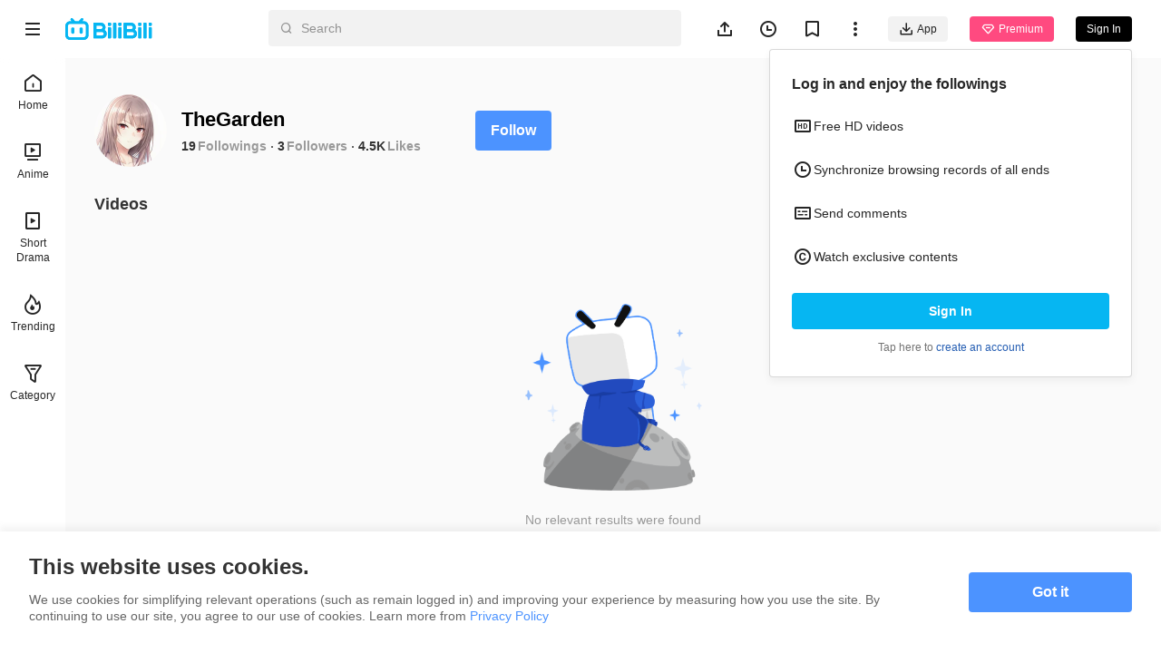

--- FILE ---
content_type: text/css; charset=utf-8
request_url: https://p.bstarstatic.com/fe-static/bstar-web-new/client/assets/scroll-card-section-d7a33736.css
body_size: 15
content:
html.night-mode .dark-img[data-v-4fdd08ee]{filter:saturate(85%) brightness(97%);will-change:filter}@media (max-width: 1279px){.content-width[data-v-4fdd08ee]{width:360px}}@media (min-width: 1280px){.content-width[data-v-4fdd08ee]{width:896px}}@media (min-width: 1366px){.content-width[data-v-4fdd08ee]{width:1268px}}@media (min-width: 1920px){.content-width[data-v-4fdd08ee]{width:1640px}}.text-ellipsis[data-v-4fdd08ee]{text-overflow:ellipsis;overflow:hidden;word-break:break-all;white-space:nowrap}.card-list[data-v-4fdd08ee]{display:grid}@media (max-width: 511px){.card-list[data-v-4fdd08ee]{grid-template-columns:1fr;grid-row-gap:20px}}@media (min-width: 512px){.card-list[data-v-4fdd08ee]{grid-template-columns:repeat(2,1fr);grid-column-gap:16px;grid-row-gap:16px}}@media (min-width: 888px){.card-list[data-v-4fdd08ee]{grid-template-columns:repeat(3,1fr)}}@media (min-width: 1280px){.card-list[data-v-4fdd08ee]{grid-template-columns:repeat(4,1fr);grid-column-gap:24px;grid-row-gap:24px}}@media (min-width: 1920px){.card-list[data-v-4fdd08ee]{grid-template-columns:repeat(5,1fr)}}@media (min-width: 2318px){.card-list[data-v-4fdd08ee]{grid-template-columns:repeat(6,1fr)}}@media (max-width: 887px){.layout-padding[data-v-4fdd08ee]{padding:0 16px}}@media (min-width: 888px){.layout-padding[data-v-4fdd08ee]{padding:0 24px}}@media (min-width: 1280px){.layout-padding[data-v-4fdd08ee]{padding:0 32px}}@media (min-width: 1920px){.layout-padding[data-v-4fdd08ee]{padding:0 40px}}@media (min-width: 2318px){.layout-padding[data-v-4fdd08ee]{padding:0 48px}}.filter-primary[data-v-4fdd08ee]{filter:invert(46%) sepia(82%) saturate(585%) hue-rotate(185deg) brightness(103%) contrast(104%)}.filter-text-primary[data-v-4fdd08ee]{filter:invert(26%) sepia(93%) saturate(23%) hue-rotate(314deg) brightness(73%) contrast(112%)}.filter-text-secondary[data-v-4fdd08ee]{filter:invert(74%) sepia(4%) saturate(35%) hue-rotate(1deg) brightness(82%) contrast(91%)}.scroll-card-section__empty[data-v-4fdd08ee]{margin:48px 0 64px}@media (min-width: 1280px){.scroll-card-section__empty[data-v-4fdd08ee]{margin:40px 0 64px}}.scroll-card-section__empty[data-v-4fdd08ee] .empty-container__img{margin-top:16px;width:195px}@media (min-width: 1280px){.scroll-card-section__empty[data-v-4fdd08ee] .empty-container__img{margin-top:24px}}.scroll-card-section__empty--mobile[data-v-4fdd08ee]{margin:24px 0}.scroll-card-section__empty--mobile[data-v-4fdd08ee] .empty-container__img{margin-top:0;margin-bottom:16px}.scroll-card-section__empty--mobile[data-v-4fdd08ee] .empty-container__btn{margin-top:24px}


--- FILE ---
content_type: application/javascript; charset=utf-8
request_url: https://p.bstarstatic.com/fe-static/bstar-web-new/client/assets/index-440651b2.js
body_size: 16064
content:
import{_ as l}from"./biliintl-player-0671dc20.js";import{l as Je,W as re,M as ze,m as ue,r as h,d as I,u,n as J,w as Ze,p as K,o as z,q as Ne,i as et,t as tt,x as Z,A as F,B as N,C as Ce,D as Te,E as ke,G as Ve,K as nt,e as ot,H as rt,I as st,J as at,L as $e,k as S,N as Be,Q as it,S as ct,U as lt,F as ut,V as D,X as mt,_ as pt,Y as dt,Z as ft,$ as ht,a0 as _t,a1 as gt,b as vt,a2 as de,a3 as bt,a4 as yt,a5 as wt,a6 as Et,a7 as fe,a8 as Lt,a9 as Rt,aa as It}from"./vendor-cd847555.js";import{Y as se,x as Ot,V as xt}from"./axios-cee125b0.js";import{c as St}from"./intlify-ef554058.js";import{e as he,t as At,v as Pt,i as Dt,m as Ct,a as Tt}from"./i18n-93a3caed.js";import{W as kt,G as Vt,E as $t}from"./log-report-4c01fcc3.js";import"./player-danmaku-2b4cf399.js";import"./dash-player-a9230eee.js";import"./popper-core-1b982a0e.js";import"./uuid-a960c1f4.js";import"./jsrsasign-4cf29584.js";function Gn(){import.meta.url,import("_").catch(()=>1);async function*e(){}}(function(){const t=document.createElement("link").relList;if(t&&t.supports&&t.supports("modulepreload"))return;for(const o of document.querySelectorAll('link[rel="modulepreload"]'))r(o);new MutationObserver(o=>{for(const a of o)if(a.type==="childList")for(const i of a.addedNodes)i.tagName==="LINK"&&i.rel==="modulepreload"&&r(i)}).observe(document,{childList:!0,subtree:!0});function n(o){const a={};return o.integrity&&(a.integrity=o.integrity),o.referrerPolicy&&(a.referrerPolicy=o.referrerPolicy),o.crossOrigin==="use-credentials"?a.credentials="include":o.crossOrigin==="anonymous"?a.credentials="omit":a.credentials="same-origin",a}function r(o){if(o.ep)return;o.ep=!0;const a=n(o);fetch(o.href,a)}})();const He=typeof window>"u",Bt=e=>He?`http:${e}`:e,Ht=()=>He?"http://api.bilibili.tv":Je(location.href).api,Ue={studioUrl:"https://studio.bilibili.tv",loginUrl:Bt("//passport.bilibili.tv"),apiUrl:Ht(),dataUrl:"//data.bilibili.tv",payUrl:"",domain:"https://www.bilibili.tv"},Ut=()=>{const e=se(),t=se({baseURL:`${Ue.apiUrl}`});return{queryBadges:()=>e.get("badges"),queryConfig:n=>e.get("configs",n),queryPopups:()=>e.get("popups"),queryNotify:n=>e.get("notifycard",n),upload:(n,r)=>e.postFormData(n,r),queryIpRegion:()=>t.get("/intl/gateway/web/common/region")}};var Me=(e=>(e[e.basic=2]="basic",e[e.standard=1]="standard",e[e.supreme=3]="supreme",e))(Me||{}),Mt=(e=>(e[e.Unfollow=0]="Unfollow",e[e.Followed=1]="Followed",e))(Mt||{}),Ft=(e=>(e[e.follow=1]="follow",e[e.unfollow=2]="unfollow",e))(Ft||{}),jt=(e=>(e[e.NickNameWithPassword=1]="NickNameWithPassword",e[e.PhoneWithPassword=2]="PhoneWithPassword",e[e.Email=3]="Email",e[e.PhoneSms=8]="PhoneSms",e[e.IOSVisitor=9]="IOSVisitor",e[e.OneTap=10]="OneTap",e[e.Facebook=13]="Facebook",e[e.Google=14]="Google",e[e.Apple=15]="Apple",e[e.Twitter=16]="Twitter",e[e.QRcode=17]="QRcode",e))(jt||{}),qt=(e=>(e[e.offline=0]="offline",e[e.online=1]="online",e[e.adminDisable=2]="adminDisable",e))(qt||{});const Gt=()=>{const e=se();return{queryUserInfo:()=>e.get("user"),getUserCard:t=>e.get("user/card",{mid:t}),modifyFollow:t=>e.post("user/follow/modify",t)}};var Wt=(e=>(e[e.PC=0]="PC",e[e.Mobile=1]="Mobile",e))(Wt||{}),X=(e=>(e[e.Normal=0]="Normal",e[e.Wide=1]="Wide",e[e.WebFull=2]="WebFull",e[e.Full=3]="Full",e[e.Mini=4]="Mini",e))(X||{}),ae=(e=>(e[e.Below13=1]="Below13",e[e.Above13=2]="Above13",e))(ae||{}),Xt=(e=>(e[e.conventional=1]="conventional",e[e.bangumi=3]="bangumi",e[e.picture=2]="picture",e))(Xt||{}),Kt=(e=>(e[e.Other=0]="Other",e[e.Anime=101]="Anime",e[e.TvShow=102]="TvShow",e))(Kt||{}),Fe=(e=>(e.Dev="dev",e.Uat="uat",e.Pre="pre",e.Prod="prod",e))(Fe||{});const Qt=new Map([["development","dev"],["uat","uat"],["pre","pre"],["production","prod"]]),je=e=>{var r,o;const t=typeof window<"u";if(!e&&!t)return{inBrowser:t};const n=e!=null?e:window.navigator.userAgent;return{inBrowser:t,isAndroid:n.includes("Android")||n.includes("Adr"),isLinux:n.includes("Linux"),isiOS:/iPad|iPhone|iPod/.test(n),isSafari:n.includes("Safari")&&!n.includes("Chrome"),isChrome:n.includes("Chrome"),isMobile:/Android|webOS|iPhone|iPad|iPod|BlackBerry|IEMobile|Opera Mini/i.test(n),isInApp:/bstar_[a|i]/i.test(n),isHarmony:n.indexOf("HarmonyOS")>-1||n.indexOf("ArkWeb")>-1,safariVersion:(o=(r=n.match(/[v|V]ersion\/([\w|.]+)/))==null?void 0:r[1])!=null?o:"0"}},j=()=>je(void 0),b=je(),Yt=()=>{var e;return(e=Qt.get("production"))!=null?e:Fe.Prod},no=()=>{var e;return((e=document==null?void 0:document.body)==null?void 0:e.getAttribute("dir"))==="rtl"},O=Object.fromEntries(Object.entries(re).filter(([e])=>e===e.toUpperCase()).map(([e,t])=>[e.toLowerCase(),t])),oo=["ID","SG","VN","PH","MY","TH"],ro=["ID","VN","PH","TH"];var ie=(e=>(e.normal="BiliBili",e.indonesia="Bstation",e))(ie||{});const ce=ze,so=new Map([[O.en,"en"],[O.th,"th-th"],[O.vi,"vi-vn"],[O.id,"id-id"],[O.ms,"ms-my"],[O.ar,"ar"]]),_e=Object.values(re).filter(e=>e.length===2).filter(e=>e!==re.ZH).join("|"),T=ue("global",()=>{const e=h(!1),t=h(O.en),n=h(!1),r=h(!1),o=h(X.Normal),a=h(!1),i=h(!1),c=I(()=>u(n)?ie.indonesia:ie.normal),m=I(()=>[X.Full,X.WebFull].includes(u(o)));return{isDark:a,fallback:e,sLocale:t,useBstation:n,largeScreen:r,uiMode:o,brand:c,isFullscreen:m,isBot:i,isForceBstation:_=>_?_.bstation==="1":!1}}),Jt=()=>{const e=T();return{s_locale:ce.get(e.sLocale),platform:"web"}},zt=ue("user",()=>{const e=J(),t=h(new Map),n=h({face:"",name:"",birthday:"",sign:""});return Ze(()=>{var o;return(o=u(e))==null?void 0:o.path},()=>{u(t).clear()}),{updatedFollow:t,profileParams:n,syncProfileParams:o=>{var a,i,c,m,p;n.value={face:(a=o==null?void 0:o.avatar)!=null?a:"",name:(i=o==null?void 0:o.nickname)!=null?i:"",sign:(c=o==null?void 0:o.sign)!=null?c:"",birthday:(p=(m=o==null?void 0:o.birth)==null?void 0:m.date)!=null?p:""}}}}),qe=()=>b.inBrowser?window.location.host:"www.bilibili.tv",Zt=e=>`https://${qe()}${e}`,Nt=(e,t={})=>{const n=T(),r=qe(),o=r?`https://${r}`:"";if(typeof t=="string")return`${o}/${n.sLocale}/${e}${t?`?${t}`:""}`.replace(/http:|https:/,"");const a=new URL(`${o}/${n.sLocale}/${e}`);return Object.keys(t).forEach(i=>{a.searchParams.set(i,`${t[i]}`)}),a.toString().replace(/http:|https:/,"")},ao=(e,t={},n)=>{const r=Nt(e,t);n?window.open(r,"_blank"):window.location.href=r};var s=(e=>(e.Home="home",e.Opus="opus",e.Ogv="ogv",e.OgvSimple="ogvSimple",e.Ugc="ugc",e.UgcSimple="ugcSimple",e.Download="download",e.Space="space",e.About="about",e.Copyright="copyright",e.UserAgreement="userAgreement",e.PaymentAgreement="paymentAgreement",e.VideoRules="videoRules",e.AccountRules="accountRules",e.Privacy="privacy",e.AdPolicy="adPolicy",e.Index="category",e.CategorySimple="categorySimple",e.OgvCollections="ogvCollections",e.UgcCollections="ugcCollections",e.Popular="popular",e.Trending="trending",e.TrendingDetailUgc="trendingDetailUgc",e.TrendingDetailOgv="trendingDetailOgv",e.History="history",e.SearchResult="searchResult",e.SearchPanel="searchPanel",e.Anime="anime",e.Live="live",e.CashierResult="cashierResult",e.CashierDesk="cashierDesk",e.Fav="fav",e.NotFound="notFound",e.Profile="profile",e.Followers="followers",e.Followings="followings",e.Media="media",e.PayResult="payResult",e.Timeline="timeline",e.Benefits="benefits",e.Hashtag="hashtag",e.NetCheck="netCheck",e.Signout="signout",e.VoiceRoom="voiceRoom",e.AudioRoom="audioRoom",e.ShortDrama="short-drama",e))(s||{});const Ge={home:"333.981",ogv:"333.990",ogvSimple:"333.990",ugc:"333.989",ugcSimple:"333.1316",download:"333.991",space:"333.995",about:"333.992",userAgreement:"333.994",privacy:"333.993",copyright:"333.993",paymentAgreement:"333.1108",videoRules:"333.993",accountRules:"333.993",anime:"333.1003",category:"333.1004",categorySimple:"333.1004",ogvCollections:"333.1310",ugcCollections:"333.1315",popular:"333.1040",trending:"333.1257",trendingDetailUgc:"333.1258",trendingDetailOgv:"333.1259",history:"333.1042",searchResult:"333.1046",searchPanel:"333.1044",live:"333.1063",cashierResult:"333.1112",cashierDesk:"333.1113",fav:"333.1186",profile:"333.1182",followers:"333.1233",followings:"333.1232",media:"333.1079",payResult:"333.1235",timeline:"333.1240",benefits:"333.1273",hashtag:"333.1320",netCheck:"333.1314",signout:"333.1357",audioRoom:"333.40130",opus:"333.40158",["short-drama"]:"333.40192"},en=["netCheck"],io={ugc:"bstar-web.ugc-video-detail.0.0",ogv:"bstar-web.pgc-video-detail.0.0",fav:"bstar-web.mylist-video.0.0",media:"bstar-web.pgc-media-info.0.0",anime:"bstar-web.anime-tab.0.0",timeline:"bstar-web.timeline-detail.0.0",ogvCollections:"bstar-web.collection-detail.0.0",ugcCollections:"bstar-web.ugc-collection-detail.0.0"},co="bstar_from",tn="from";var nn=(e=>(e.Collection="bstar-main.anime-episodes-list.main-cards.all",e.Discover="bstar-search.search-discover.platform-value9h5.0",e))(nn||{}),on=(e=>(e[e.Ugc=s.Ugc]="Ugc",e[e.Ogv=s.Ogv]="Ogv",e))(on||{});const lo={[s.Ugc]:"ugc_player",[s.Ogv]:"ogv_player",[s.Anime]:"anime",[s.Home]:"home"};var rn=(e=>(e[e.popup=1007]="popup",e[e.player=21]="player",e))(rn||{});const uo={[s.Ugc]:[1007,21],[s.Ogv]:[1007,21],[s.Anime]:[1007],[s.Home]:[1007]};var sn=(e=>(e.INTL_GATEWAY_WEB="intl.gateway.web",e.INTL_DM_INTERFACE="intl.dm.interface",e))(sn||{});const an=[s.Ugc,s.Ogv],We=ue("common",()=>{const e=Gt(),t=Ut(),n=zt(),{isMobile:r}=j(),{fallback:o}=K(T()),a=h(null),i=h(null),c=h(null),m=h(!1),p=h(!1),_=h(!1),w=h(!1),v=I(()=>{var d,g;return(g=(d=u(i))==null?void 0:d.is_login)!=null?g:!1}),E=I(()=>{var d,g;return(g=(d=u(a))==null?void 0:d.can_buy_vip)!=null?g:!1}),y=I(()=>{var g;const d=(g=u(i))==null?void 0:g.vip_info;return d?d.vip_benefit_type!==Me.basic&&!!d.is_vip:!1}),x=I(()=>{var d,g;return(g=(d=u(i))==null?void 0:d.vip_info)==null?void 0:g.vip_benefit_type}),P=async()=>{p.value=!0;try{i.value=await e.queryUserInfo(),n.syncProfileParams(u(i))}catch(d){o.value=!0}finally{p.value=!1}},R=J(),k=d=>{if(!d)return d;const g=new URL(d);return g.searchParams.set("url","https://googleads.github.io/googleads-ima-html5/vsi/"),g.searchParams.set("description_url",Zt(R.path)),g.toString()},V=async()=>{try{const d=await t.queryConfig({platform:r?"html5":"web"});a.value={...d,in_stream_ad:d.in_stream_ad?{...d.in_stream_ad,tag_url:k(d.in_stream_ad.tag_url)}:void 0}}catch(d){o.value=!0}},q=async()=>{try{const{popups:d}=await t.queryPopups(),g=(d!=null?d:[]).findIndex(ee=>[ae.Above13,ae.Below13].includes(ee.type));g>-1?(c.value=d[g],m.value=!0):(c.value=null,m.value=!1)}catch(d){c.value=null,m.value=!1}};return z(()=>{setTimeout(()=>{w.value=!0},an.includes(R.name)?1e4:0)}),{configs:a,userInfo:i,isFetching:p,isLogin:v,isVip:y,vipType:x,popupInfo:c,popupVisible:m,fetchUserInfo:P,fetchConfigs:V,fetchPopups:q,canBuyVip:E,canSkipAdByVip:_,delayShow:w}}),cn=(e,t,n)=>{Ne(async()=>{await e()}),z(()=>{t.map(r=>!!r).includes(!1)&&e()})};var H=(e=>(e.XXL="xxl",e.XL="xl",e.L="l",e.M="m",e.S="s",e.XS="xs",e.XXS="xxs",e.PlayBreakGt="playBreakGt",e.PlayBreakLt="playBreakLt",e))(H||{});const ge=2318,Q=1920,Y=1366,U=1280,M=888,C=512,ve=1e3,be={xxl:{min:ge},xl:{min:Q,max:ge-1},l:{min:Y,max:Q-1},m:{min:U,max:Y-1},s:{min:M,max:U-1},xs:{min:C,max:M-1},xxs:{max:C-1},playBreakGt:{min:ve,max:U-1},playBreakLt:{min:M,max:ve-1}},ye={xxl:{min:Q+1},xl:{min:Y+1,max:Q},l:{min:U+1,max:Y},m:{min:M+1,max:U},s:{min:C+1,max:M},xs:{min:C,max:C},xxs:{max:C-1}},mo={xxl:7,xl:6,l:5,m:5,s:4,xs:3,xxs:3,playBreakGt:5,playBreakLt:5},po={xxl:6,xl:5,l:4,m:4,playBreakGt:3,s:3,playBreakLt:3,xs:2,xxs:1},we=e=>b.inBrowser?Object.keys(e).find(t=>{var r;const n=e[t];return n.max?n.min?window.innerWidth>n.min&&window.innerWidth<n.max:window.innerWidth<n.max:window.innerWidth>((r=n.min)!=null?r:0)}):"xl",Ee=(e,t)=>{Object.entries(e).forEach(([n,r])=>{const o=r.min?`(min-width:${r.min}px)`:"",a=r.max?`(max-width:${r.max}px)`:"",i=[o,a].filter(m=>m).join(" and "),c=window.matchMedia(`only screen and ${i}`);c.matches&&(t.value=n),b.safariVersion&&parseInt(b.safariVersion)<=14?c.addListener(m=>{m.matches&&(t.value=n)}):c.addEventListener("change",m=>{m.matches&&(t.value=n)})})},ln=()=>{const e=we(be),t=h(e),n=h(we(ye));return z(()=>{Ee(be,t),Ee(ye,n)}),{size:t,newSize:n}},Xe=Symbol("context"),un=()=>{const{size:e}=ln(),t=h(!1),n=I(()=>[H.S,H.XS,H.XXS].includes(u(e))),r={loginPanelVisible:t,windowSize:e,isMobileScreen:n},o=()=>{t.value=!0};return tt(Xe,r),{...r,showLoginPanel:o}},fo=()=>{const e=et(Xe);return e||{loginPanelVisible:h(!1),isMobileScreen:I(()=>!1),windowSize:h(H.L)}},Le=Z({__name:"load-render-container",props:{component:{type:[Object,Function]},componentProps:{},componentListeners:{},render:{type:Boolean}},setup(e){return(t,n)=>t.render?(F(),N(ke(t.component),Ce({key:0},t.componentProps||{},Te(t.componentListeners||{})),null,16)):Ve(t.$slots,"load",{key:1})}}),G=Z({__name:"delay-render-container",props:{component:{type:[Object,Function]},componentProps:{},componentListeners:{},retryDelay:{},maxRetries:{},render:{type:Boolean}},emits:{"load-start":null,"load-complete":null,"load-error":e=>e,"state-change":e=>e},setup(e,{emit:t}){const{delayShow:n}=K(We()),r=I(()=>n.value);return(o,a)=>r.value?(F(),N(ke(o.component),Ce({key:0},o.componentProps||{},Te(o.componentListeners||{})),null,16)):Ve(o.$slots,"delayed",{key:1})}});const mn={class:"bstar-web"},Re=Z({__name:"app",setup(e){const t=D(()=>l(()=>import("./global-feedback-295ef841.js"),["assets/global-feedback-295ef841.js","assets/radio.vue_vue_type_script_setup_true_lang-28a38204.js","assets/loading-273184ff.js","assets/intlify-ef554058.js","assets/vendor-cd847555.js","assets/axios-cee125b0.js","assets/log-report-4c01fcc3.js","assets/jsrsasign-4cf29584.js","assets/popper-core-1b982a0e.js","assets/uuid-a960c1f4.js","assets/_plugin-vue_export-helper-c27b6911.js","assets/loading-d29b8422.css","assets/radio-f0f2d49a.css","assets/textarea-ab5411db.js","assets/textarea-3e951e6b.css","assets/b-form-item.vue_vue_type_style_index_0_lang-70c1cbda.js","assets/b-form-item-09d376c5.css","assets/b-upload.vue_vue_type_script_setup_true_lang-9a02bfa2.js","assets/useMobileClass-ffc3a058.js","assets/image-8d130017.js","assets/b-upload-11380318.css","assets/index-bf8f818c.js","assets/eventBus-731cf723.js","assets/biliintl-player-0671dc20.js","assets/player-danmaku-2b4cf399.js","assets/dash-player-a9230eee.js","assets/i18n-93a3caed.js","assets/global-feedback-9b5a27dc.css"])),n=D(()=>l(()=>import("./open-app-dialog-bcc2f538.js"),["assets/open-app-dialog-bcc2f538.js","assets/vendor-cd847555.js","assets/axios-cee125b0.js","assets/log-report-4c01fcc3.js","assets/jsrsasign-4cf29584.js","assets/popper-core-1b982a0e.js","assets/uuid-a960c1f4.js","assets/js-bridge.es-11294118.js","assets/storage-5af2ddb7.js","assets/biliintl-player-0671dc20.js","assets/player-danmaku-2b4cf399.js","assets/dash-player-a9230eee.js","assets/intlify-ef554058.js","assets/i18n-93a3caed.js"])),r=D(()=>l(()=>import("./resource_popper-afd39960.js"),["assets/resource_popper-afd39960.js","assets/b-iconfont.es-c4a97d82.js","assets/vendor-cd847555.js","assets/axios-cee125b0.js","assets/log-report-4c01fcc3.js","assets/jsrsasign-4cf29584.js","assets/popper-core-1b982a0e.js","assets/uuid-a960c1f4.js","assets/storage-5af2ddb7.js","assets/useResource-ee044641.js","assets/color-b33fd2fb.js","assets/_plugin-vue_export-helper-c27b6911.js","assets/biliintl-player-0671dc20.js","assets/player-danmaku-2b4cf399.js","assets/dash-player-a9230eee.js","assets/intlify-ef554058.js","assets/i18n-93a3caed.js","assets/resource_popper-f781d937.css"])),o=D(()=>l(()=>import("./index-bad76e7f.js"),["assets/index-bad76e7f.js","assets/vendor-cd847555.js","assets/axios-cee125b0.js","assets/log-report-4c01fcc3.js","assets/jsrsasign-4cf29584.js","assets/popper-core-1b982a0e.js","assets/uuid-a960c1f4.js","assets/member-ac1d03cb.js","assets/intlify-ef554058.js","assets/common-b4b2cfd6.js","assets/biliintl-player-0671dc20.js","assets/player-danmaku-2b4cf399.js","assets/dash-player-a9230eee.js","assets/i18n-93a3caed.js"])),a=D(()=>l(()=>import("./quiz-f177883d.js"),["assets/quiz-f177883d.js","assets/dayjs.min-0a15b061.js","assets/axios-cee125b0.js","assets/vendor-cd847555.js","assets/popper-core-1b982a0e.js","assets/log-report-4c01fcc3.js","assets/uuid-a960c1f4.js","assets/jsrsasign-4cf29584.js","assets/_plugin-vue_export-helper-c27b6911.js","assets/biliintl-player-0671dc20.js","assets/player-danmaku-2b4cf399.js","assets/dash-player-a9230eee.js","assets/intlify-ef554058.js","assets/i18n-93a3caed.js","assets/quiz-8d7575dc.css"])),i=D(async()=>{const{BCookieInfo:L}=await l(()=>import("./cookie-info.es-23eccb85.js"),["assets/cookie-info.es-23eccb85.js","assets/vendor-cd847555.js","assets/axios-cee125b0.js","assets/log-report-4c01fcc3.js","assets/jsrsasign-4cf29584.js","assets/popper-core-1b982a0e.js","assets/uuid-a960c1f4.js"]);return L});nt();const{showLoginPanel:c}=un(),m=We(),{fallback:p,sLocale:_}=K(T()),{isLogin:w}=K(m),v=Yt(),{isMobile:E,inBrowser:y,isInApp:x}=j(),P=J(),R=h(0),k=I(()=>y?window.location.href:""),V=I(()=>{var L,$;return(($=(L=P.name)==null?void 0:L.toString())!=null?$:"")===s.About}),q={google:"popup",facebook:"popup",twitter:"popup"},d=[];cn(async()=>{await Promise.all([m.fetchConfigs(),m.fetchUserInfo()])},[!u(p)]);const g=async()=>{const{renderGoogleOneTapLogin:L}=mt({env:v,sLocale:u(_),platform:"web"},()=>{window.location.reload()});try{await L()||c()}catch($){u(R)<3?(R.value=u(R)+1,setTimeout(()=>{g()},500)):c()}},ee=()=>{const{repaireSSO:L}=pt({env:v,sLocale:u(_),platform:"web"});L().catch(()=>{})};return ot(()=>{rt(u(_))}),z(async()=>{["development","uat","pre"].includes("production")&&E&&l(()=>import("./vconsole.min-0162fb17.js").then(L=>L.v),["assets/vconsole.min-0162fb17.js","assets/axios-cee125b0.js","assets/vendor-cd847555.js","assets/popper-core-1b982a0e.js","assets/log-report-4c01fcc3.js","assets/uuid-a960c1f4.js","assets/jsrsasign-4cf29584.js"]).then(({default:L})=>{new L}),u(w)?ee():(await Ot(),await g())}),(L,$)=>{const Ye=st("router-view");return F(),at(ut,null,[$e("div",mn,[S(Ye)]),S(u(lt),null,{default:Be(()=>[S(u(it),{"disable-qrcode":u(E),locale:u(_),env:u(v),mode:q,"redirect-url":k.value,disabled:d,platform:"web"},null,8,["disable-qrcode","locale","env","redirect-url"]),S(G,{component:u(o)},null,8,["component"]),S(G,{component:u(r)},null,8,["component"]),S(Le,{component:u(a),render:!V.value},null,8,["component","render"]),S(G,{component:u(t)},null,8,["component"]),u(E)?ct("",!0):(F(),N(G,{key:0,component:u(i),"component-props":{locale:u(_),env:u(v)}},null,8,["component","component-props"])),S(Le,{component:u(n),render:u(E)&&!u(x)},null,8,["component","render"])]),_:1})],64)}}});var f=(e=>(e.none="none",e.default="default",e.hsf="hsf",e.hf="hf",e.h="h",e.anime="anime",e))(f||{});const pn=[{path:"/index.html",redirect:{name:s.Home}},{path:`/:sLocale(${_e})?/opus`,component:()=>l(()=>import("./index-6dfbb23b.js").then(e=>e.i),["assets/index-6dfbb23b.js","assets/biliintl-player-0671dc20.js","assets/log-report-4c01fcc3.js","assets/axios-cee125b0.js","assets/vendor-cd847555.js","assets/popper-core-1b982a0e.js","assets/uuid-a960c1f4.js","assets/jsrsasign-4cf29584.js","assets/player-danmaku-2b4cf399.js","assets/dash-player-a9230eee.js","assets/intlify-ef554058.js","assets/_plugin-vue_export-helper-c27b6911.js","assets/ugc-0962c7ee.js","assets/ogv-2c84cb6e.js","assets/code-f72d0265.js","assets/search-result-4372d6d9.js","assets/common-b4b2cfd6.js","assets/useVipLogin-0281c6f4.js","assets/eventBus-731cf723.js","assets/useMobileClass-ffc3a058.js","assets/index-0f9237e6.css"]),children:[{path:":opusId(\\d+)",component:()=>l(()=>import("./index-e13dcccb.js"),["assets/index-e13dcccb.js","assets/vendor-cd847555.js","assets/axios-cee125b0.js","assets/log-report-4c01fcc3.js","assets/jsrsasign-4cf29584.js","assets/popper-core-1b982a0e.js","assets/uuid-a960c1f4.js","assets/style-cedbb70e.js","assets/biliintl-player-0671dc20.js","assets/player-danmaku-2b4cf399.js","assets/dash-player-a9230eee.js","assets/style-c0b5322b.css","assets/seo-832f0b25.js","assets/intlify-ef554058.js","assets/dayjs.min-0a15b061.js","assets/image-8d130017.js","assets/share-11894e51.js","assets/comment-8167beae.js","assets/b-iconfont.es-c4a97d82.js","assets/_plugin-vue_export-helper-c27b6911.js","assets/open-app-1e859f74.js","assets/i18n-93a3caed.js","assets/open-app-461bd581.css","assets/default_vip_avatar-e75d5c4f.js","assets/index-b8f5d187.css"]),name:s.Opus,meta:{layoutType:f.h}}]},{path:`/:sLocale(${_e})?`,component:()=>l(()=>import("./index-6dfbb23b.js").then(e=>e.i),["assets/index-6dfbb23b.js","assets/biliintl-player-0671dc20.js","assets/log-report-4c01fcc3.js","assets/axios-cee125b0.js","assets/vendor-cd847555.js","assets/popper-core-1b982a0e.js","assets/uuid-a960c1f4.js","assets/jsrsasign-4cf29584.js","assets/player-danmaku-2b4cf399.js","assets/dash-player-a9230eee.js","assets/intlify-ef554058.js","assets/_plugin-vue_export-helper-c27b6911.js","assets/ugc-0962c7ee.js","assets/ogv-2c84cb6e.js","assets/code-f72d0265.js","assets/search-result-4372d6d9.js","assets/common-b4b2cfd6.js","assets/useVipLogin-0281c6f4.js","assets/eventBus-731cf723.js","assets/useMobileClass-ffc3a058.js","assets/index-0f9237e6.css"]),sensitive:!1,children:[{path:"",component:()=>l(()=>import("./home-c7f69dc2.js"),["assets/home-c7f69dc2.js","assets/seo-832f0b25.js","assets/vendor-cd847555.js","assets/axios-cee125b0.js","assets/log-report-4c01fcc3.js","assets/jsrsasign-4cf29584.js","assets/popper-core-1b982a0e.js","assets/uuid-a960c1f4.js","assets/intlify-ef554058.js","assets/dayjs.min-0a15b061.js","assets/image-8d130017.js","assets/card-section-509ceff7.js","assets/useMobileClass-ffc3a058.js","assets/video-card.es-16df5eaa.js","assets/b-avatar.es-a884124d.js","assets/section-title-d7a43303.js","assets/_plugin-vue_export-helper-c27b6911.js","assets/section-title-d1b18125.css","assets/useScrollIntoView-f32780f9.js","assets/biliintl-player-0671dc20.js","assets/player-danmaku-2b4cf399.js","assets/dash-player-a9230eee.js","assets/useVideoCard-4ff8a788.js","assets/pendant_live-8c77f0e2.js","assets/ugc-717d5a05.js","assets/card-section-cbb2fe19.css","assets/array-5149a4d9.js","assets/home-31e2d5c5.js","assets/anime-e8b629de.js","assets/scroll-container-9125bbb6.js","assets/scroll-container-b6fa7445.css","assets/ogv-7494671a.js","assets/scroll-card-section-5bf093a7.js","assets/empty-03042cf2.js","assets/empty-857b5741.css","assets/scroll-loading-2fe87605.js","assets/loading-273184ff.js","assets/loading-d29b8422.css","assets/scroll-loading-0fe29aab.css","assets/scroll-card-section-d7a33736.css","assets/play-d15912b4.js","assets/max-container-49510dd7.js","assets/max-container-2b79ca1e.css","assets/i18n-93a3caed.js","assets/home-0f1b2c5f.css"]),name:s.Home,meta:{breadcrumb:[]}},{path:"play/:seasonId(\\d+)/:epId(\\d+)?",component:()=>l(()=>import("./ogv-2e0608a2.js"),["assets/ogv-2e0608a2.js","assets/biliintl-player-0671dc20.js","assets/log-report-4c01fcc3.js","assets/axios-cee125b0.js","assets/vendor-cd847555.js","assets/popper-core-1b982a0e.js","assets/uuid-a960c1f4.js","assets/jsrsasign-4cf29584.js","assets/player-danmaku-2b4cf399.js","assets/dash-player-a9230eee.js","assets/ogv-2c84cb6e.js","assets/code-f72d0265.js","assets/search-result-4372d6d9.js","assets/fav-2d88aa5b.js","assets/fav-8fc02cbf.js","assets/js-bridge.es-11294118.js","assets/login-e73b11bb.js","assets/useSpm-87bfffe0.js","assets/ugc-0962c7ee.js","assets/useError-96665121.js","assets/_plugin-vue_export-helper-c27b6911.js","assets/dayjs.min-0a15b061.js","assets/intlify-ef554058.js","assets/history-52025090.js","assets/util-91990ed7.js","assets/meta-intro.vue_vue_type_style_index_0_lang-ce929c16.js","assets/loading-273184ff.js","assets/loading-d29b8422.css","assets/useMobileClass-ffc3a058.js","assets/useFold-00f569ba.js","assets/comment-8167beae.js","assets/interaction-2cda5683.js","assets/useScrollIntoView-f32780f9.js","assets/radio.vue_vue_type_script_setup_true_lang-28a38204.js","assets/radio-f0f2d49a.css","assets/storage-5af2ddb7.js","assets/section-title-d7a43303.js","assets/section-title-d1b18125.css","assets/useVideoCard-4ff8a788.js","assets/pendant_live-8c77f0e2.js","assets/play-d15912b4.js","assets/video-card.es-16df5eaa.js","assets/b-avatar.es-a884124d.js","assets/home-31e2d5c5.js","assets/tabs-7eb47932.js","assets/tabs-3b89f1f6.css","assets/empty-03042cf2.js","assets/empty-857b5741.css","assets/ugc-717d5a05.js","assets/trending-17832f13.js","assets/ogv-7494671a.js","assets/eventBus-731cf723.js","assets/textarea-ab5411db.js","assets/textarea-3e951e6b.css","assets/b-error.es-a14fae23.js","assets/image-8d130017.js","assets/shortDrama-a69609dd.js","assets/meta-tag.vue_vue_type_style_index_0_lang-0c39e382.js","assets/meta-tag-418b699a.css","assets/color-b33fd2fb.js","assets/meta-intro-8b49314a.css","assets/style-640243e2.css","assets/useError-5a77f57b.css","assets/ep-section-9c30f973.js","assets/b-iconfont.es-c4a97d82.js","assets/ep-section-3e3bb4da.css","assets/index.vue_vue_type_script_setup_true_lang-8193e4e7.js","assets/index-517efd10.css","assets/ogv-player.vue_vue_type_script_setup_true_lang-a61e49b9.js","assets/useVip-106fe0b7.js","assets/ogv-player-12e102b2.css","assets/seo-832f0b25.js","assets/share-11894e51.js","assets/ogv-49494267.js","assets/ad_recommend-216e4f61.js","assets/i18n-93a3caed.js","assets/ad_recommend-855f7a31.css","assets/hijackClass-4dcdf49a.js","assets/vip-bb48abe8.js","assets/ogv-774a9ced.css"]),name:s.Ogv,children:[{path:"comments",redirect:{name:s.Ogv}}],meta:{breadcrumb:[s.Home],layoutType:f.default}},{path:"playsimple/:seasonId(\\d+)/:epId(\\d+)?",component:()=>l(()=>import("./ogv-simple-fb921370.js"),["assets/ogv-simple-fb921370.js","assets/useError-96665121.js","assets/fav-2d88aa5b.js","assets/fav-8fc02cbf.js","assets/axios-cee125b0.js","assets/vendor-cd847555.js","assets/popper-core-1b982a0e.js","assets/log-report-4c01fcc3.js","assets/uuid-a960c1f4.js","assets/jsrsasign-4cf29584.js","assets/js-bridge.es-11294118.js","assets/login-e73b11bb.js","assets/biliintl-player-0671dc20.js","assets/player-danmaku-2b4cf399.js","assets/dash-player-a9230eee.js","assets/useSpm-87bfffe0.js","assets/ogv-2c84cb6e.js","assets/code-f72d0265.js","assets/search-result-4372d6d9.js","assets/ugc-0962c7ee.js","assets/_plugin-vue_export-helper-c27b6911.js","assets/dayjs.min-0a15b061.js","assets/intlify-ef554058.js","assets/history-52025090.js","assets/util-91990ed7.js","assets/meta-intro.vue_vue_type_style_index_0_lang-ce929c16.js","assets/loading-273184ff.js","assets/loading-d29b8422.css","assets/useMobileClass-ffc3a058.js","assets/useFold-00f569ba.js","assets/comment-8167beae.js","assets/interaction-2cda5683.js","assets/useScrollIntoView-f32780f9.js","assets/radio.vue_vue_type_script_setup_true_lang-28a38204.js","assets/radio-f0f2d49a.css","assets/storage-5af2ddb7.js","assets/section-title-d7a43303.js","assets/section-title-d1b18125.css","assets/useVideoCard-4ff8a788.js","assets/pendant_live-8c77f0e2.js","assets/play-d15912b4.js","assets/video-card.es-16df5eaa.js","assets/b-avatar.es-a884124d.js","assets/home-31e2d5c5.js","assets/tabs-7eb47932.js","assets/tabs-3b89f1f6.css","assets/empty-03042cf2.js","assets/empty-857b5741.css","assets/ugc-717d5a05.js","assets/trending-17832f13.js","assets/ogv-7494671a.js","assets/eventBus-731cf723.js","assets/textarea-ab5411db.js","assets/textarea-3e951e6b.css","assets/b-error.es-a14fae23.js","assets/image-8d130017.js","assets/shortDrama-a69609dd.js","assets/meta-tag.vue_vue_type_style_index_0_lang-0c39e382.js","assets/meta-tag-418b699a.css","assets/color-b33fd2fb.js","assets/meta-intro-8b49314a.css","assets/style-640243e2.css","assets/useError-5a77f57b.css","assets/ogv-player.vue_vue_type_script_setup_true_lang-a61e49b9.js","assets/useVip-106fe0b7.js","assets/ogv-player-12e102b2.css","assets/seo-832f0b25.js","assets/ogv-49494267.js","assets/ogv-feedback.vue_vue_type_script_setup_true_lang-7e27b906.js","assets/b-form-item.vue_vue_type_style_index_0_lang-70c1cbda.js","assets/b-form-item-09d376c5.css","assets/b-upload.vue_vue_type_script_setup_true_lang-9a02bfa2.js","assets/b-upload-11380318.css","assets/ogv-feedback-16a054fb.css","assets/player-feedback.vue_vue_type_script_setup_true_lang-01196744.js","assets/player-feedback-d0006411.css","assets/i18n-93a3caed.js","assets/ogv-simple-246fa1d3.css"]),name:s.OgvSimple,meta:{breadcrumb:[s.Home]}},{path:"video/:aid(\\d+)",component:()=>l(()=>import("./ugc-22d88adb.js"),["assets/ugc-22d88adb.js","assets/biliintl-player-0671dc20.js","assets/log-report-4c01fcc3.js","assets/axios-cee125b0.js","assets/vendor-cd847555.js","assets/popper-core-1b982a0e.js","assets/uuid-a960c1f4.js","assets/jsrsasign-4cf29584.js","assets/player-danmaku-2b4cf399.js","assets/dash-player-a9230eee.js","assets/ugc-0962c7ee.js","assets/ogv-2c84cb6e.js","assets/code-f72d0265.js","assets/search-result-4372d6d9.js","assets/fav-2d88aa5b.js","assets/fav-8fc02cbf.js","assets/js-bridge.es-11294118.js","assets/login-e73b11bb.js","assets/useSpm-87bfffe0.js","assets/useError-96665121.js","assets/_plugin-vue_export-helper-c27b6911.js","assets/dayjs.min-0a15b061.js","assets/intlify-ef554058.js","assets/history-52025090.js","assets/util-91990ed7.js","assets/meta-intro.vue_vue_type_style_index_0_lang-ce929c16.js","assets/loading-273184ff.js","assets/loading-d29b8422.css","assets/useMobileClass-ffc3a058.js","assets/useFold-00f569ba.js","assets/comment-8167beae.js","assets/interaction-2cda5683.js","assets/useScrollIntoView-f32780f9.js","assets/radio.vue_vue_type_script_setup_true_lang-28a38204.js","assets/radio-f0f2d49a.css","assets/storage-5af2ddb7.js","assets/section-title-d7a43303.js","assets/section-title-d1b18125.css","assets/useVideoCard-4ff8a788.js","assets/pendant_live-8c77f0e2.js","assets/play-d15912b4.js","assets/video-card.es-16df5eaa.js","assets/b-avatar.es-a884124d.js","assets/home-31e2d5c5.js","assets/tabs-7eb47932.js","assets/tabs-3b89f1f6.css","assets/empty-03042cf2.js","assets/empty-857b5741.css","assets/ugc-717d5a05.js","assets/trending-17832f13.js","assets/ogv-7494671a.js","assets/eventBus-731cf723.js","assets/textarea-ab5411db.js","assets/textarea-3e951e6b.css","assets/b-error.es-a14fae23.js","assets/image-8d130017.js","assets/shortDrama-a69609dd.js","assets/meta-tag.vue_vue_type_style_index_0_lang-0c39e382.js","assets/meta-tag-418b699a.css","assets/color-b33fd2fb.js","assets/meta-intro-8b49314a.css","assets/style-640243e2.css","assets/useError-5a77f57b.css","assets/seo-832f0b25.js","assets/share-11894e51.js","assets/up-follow.vue_vue_type_style_index_0_lang-7b8d683e.js","assets/user-3914c5c9.js","assets/user-615fae61.css","assets/useFakeFollow-a12b6747.js","assets/up-follow-4cef2e06.css","assets/index.vue_vue_type_script_setup_true_lang-8193e4e7.js","assets/index-517efd10.css","assets/useVip-106fe0b7.js","assets/video-error-d9f4a3c2.js","assets/vip-bb48abe8.js","assets/i18n-93a3caed.js","assets/video-error-9c461421.css","assets/hijackClass-4dcdf49a.js","assets/ugc-d0be3885.css"]),name:s.Ugc,children:[{path:"comments",redirect:{name:s.Ugc}}],meta:{breadcrumb:[s.Home],layoutType:f.default}},{path:"videosimple/:aid(\\d+)",component:()=>l(()=>import("./ugc-simple-5ec5d54b.js"),["assets/ugc-simple-5ec5d54b.js","assets/vendor-cd847555.js","assets/axios-cee125b0.js","assets/log-report-4c01fcc3.js","assets/jsrsasign-4cf29584.js","assets/popper-core-1b982a0e.js","assets/uuid-a960c1f4.js","assets/ugc-0962c7ee.js","assets/ogv-2c84cb6e.js","assets/code-f72d0265.js","assets/search-result-4372d6d9.js","assets/fav-2d88aa5b.js","assets/fav-8fc02cbf.js","assets/js-bridge.es-11294118.js","assets/login-e73b11bb.js","assets/biliintl-player-0671dc20.js","assets/player-danmaku-2b4cf399.js","assets/dash-player-a9230eee.js","assets/useSpm-87bfffe0.js","assets/meta-intro.vue_vue_type_style_index_0_lang-ce929c16.js","assets/loading-273184ff.js","assets/intlify-ef554058.js","assets/_plugin-vue_export-helper-c27b6911.js","assets/loading-d29b8422.css","assets/useMobileClass-ffc3a058.js","assets/useFold-00f569ba.js","assets/comment-8167beae.js","assets/interaction-2cda5683.js","assets/useScrollIntoView-f32780f9.js","assets/radio.vue_vue_type_script_setup_true_lang-28a38204.js","assets/radio-f0f2d49a.css","assets/storage-5af2ddb7.js","assets/section-title-d7a43303.js","assets/section-title-d1b18125.css","assets/useVideoCard-4ff8a788.js","assets/pendant_live-8c77f0e2.js","assets/play-d15912b4.js","assets/video-card.es-16df5eaa.js","assets/b-avatar.es-a884124d.js","assets/home-31e2d5c5.js","assets/tabs-7eb47932.js","assets/tabs-3b89f1f6.css","assets/empty-03042cf2.js","assets/empty-857b5741.css","assets/ugc-717d5a05.js","assets/trending-17832f13.js","assets/ogv-7494671a.js","assets/eventBus-731cf723.js","assets/textarea-ab5411db.js","assets/textarea-3e951e6b.css","assets/b-error.es-a14fae23.js","assets/image-8d130017.js","assets/shortDrama-a69609dd.js","assets/meta-tag.vue_vue_type_style_index_0_lang-0c39e382.js","assets/meta-tag-418b699a.css","assets/color-b33fd2fb.js","assets/meta-intro-8b49314a.css","assets/style-640243e2.css","assets/seo-832f0b25.js","assets/dayjs.min-0a15b061.js","assets/up-follow.vue_vue_type_style_index_0_lang-7b8d683e.js","assets/user-3914c5c9.js","assets/user-615fae61.css","assets/useFakeFollow-a12b6747.js","assets/up-follow-4cef2e06.css","assets/ugc-feedback.vue_vue_type_script_setup_true_lang-cadbb0d5.js","assets/index-bf8f818c.js","assets/b-form-item.vue_vue_type_style_index_0_lang-70c1cbda.js","assets/b-form-item-09d376c5.css","assets/b-upload.vue_vue_type_script_setup_true_lang-9a02bfa2.js","assets/b-upload-11380318.css","assets/popper-9a210eb3.js","assets/util-504d8e78.js","assets/popper-3aa7b8a2.css","assets/ugc-feedback-68f503e8.css","assets/i18n-93a3caed.js","assets/ugc-simple-bf9a20f4.css"]),name:s.UgcSimple,children:[{path:"comments",redirect:{name:s.UgcSimple}}],meta:{breadcrumb:[s.Home]}},{path:"anime",component:()=>l(()=>import("./index-b082dc16.js"),["assets/index-b082dc16.js","assets/vendor-cd847555.js","assets/axios-cee125b0.js","assets/log-report-4c01fcc3.js","assets/jsrsasign-4cf29584.js","assets/popper-core-1b982a0e.js","assets/uuid-a960c1f4.js","assets/anime-7f7a1d2e.js","assets/anime-6879fdc0.js","assets/array-5149a4d9.js","assets/seo-832f0b25.js","assets/intlify-ef554058.js","assets/dayjs.min-0a15b061.js","assets/image-8d130017.js","assets/useMobileClass-ffc3a058.js","assets/card-section-509ceff7.js","assets/video-card.es-16df5eaa.js","assets/b-avatar.es-a884124d.js","assets/section-title-d7a43303.js","assets/_plugin-vue_export-helper-c27b6911.js","assets/section-title-d1b18125.css","assets/useScrollIntoView-f32780f9.js","assets/biliintl-player-0671dc20.js","assets/player-danmaku-2b4cf399.js","assets/dash-player-a9230eee.js","assets/useVideoCard-4ff8a788.js","assets/pendant_live-8c77f0e2.js","assets/ugc-717d5a05.js","assets/card-section-cbb2fe19.css","assets/anime-e8b629de.js","assets/ogv-7494671a.js","assets/scroll-container-9125bbb6.js","assets/scroll-container-b6fa7445.css","assets/scroll-card-section-5bf093a7.js","assets/empty-03042cf2.js","assets/empty-857b5741.css","assets/scroll-loading-2fe87605.js","assets/loading-273184ff.js","assets/loading-d29b8422.css","assets/scroll-loading-0fe29aab.css","assets/scroll-card-section-d7a33736.css","assets/max-container-49510dd7.js","assets/max-container-2b79ca1e.css","assets/b-iconfont.es-c4a97d82.js","assets/common-ogv-card-2a4d0d30.js","assets/common-ogv-card-6dd3573f.css","assets/fav-8fc02cbf.js","assets/fav-2d88aa5b.js","assets/js-bridge.es-11294118.js","assets/login-e73b11bb.js","assets/useSpm-87bfffe0.js","assets/ogv-2c84cb6e.js","assets/code-f72d0265.js","assets/search-result-4372d6d9.js","assets/ugc-0962c7ee.js","assets/color-b33fd2fb.js","assets/area-title-0b70b099.js","assets/area-title-a46e3c31.css","assets/i18n-93a3caed.js","assets/index-ee9e8292.css"]),name:s.Anime,meta:{breadcrumb:[s.Home],layoutType:f.anime}},{path:"search",component:()=>l(()=>import("./search-a47662aa.js"),["assets/search-a47662aa.js","assets/vendor-cd847555.js","assets/axios-cee125b0.js","assets/log-report-4c01fcc3.js","assets/jsrsasign-4cf29584.js","assets/popper-core-1b982a0e.js","assets/uuid-a960c1f4.js","assets/biliintl-player-0671dc20.js","assets/player-danmaku-2b4cf399.js","assets/dash-player-a9230eee.js","assets/storage-5af2ddb7.js","assets/intlify-ef554058.js","assets/_plugin-vue_export-helper-c27b6911.js","assets/search-e4a3bba3.js","assets/search-result-4372d6d9.js","assets/useVideoCard-4ff8a788.js","assets/pendant_live-8c77f0e2.js","assets/loading-273184ff.js","assets/loading-d29b8422.css","assets/image-8d130017.js","assets/empty-03042cf2.js","assets/empty-857b5741.css","assets/seo-832f0b25.js","assets/dayjs.min-0a15b061.js","assets/i18n-93a3caed.js","assets/search-4824f497.css"]),name:s.SearchPanel,meta:{layoutType:f.none}},{path:"search-result",component:()=>l(()=>import("./search-result-0136b97a.js"),["assets/search-result-0136b97a.js","assets/max-container-49510dd7.js","assets/_plugin-vue_export-helper-c27b6911.js","assets/vendor-cd847555.js","assets/axios-cee125b0.js","assets/log-report-4c01fcc3.js","assets/jsrsasign-4cf29584.js","assets/popper-core-1b982a0e.js","assets/uuid-a960c1f4.js","assets/max-container-2b79ca1e.css","assets/tabs-7eb47932.js","assets/tabs-3b89f1f6.css","assets/search-result-4372d6d9.js","assets/useMobileClass-ffc3a058.js","assets/intlify-ef554058.js","assets/loading-273184ff.js","assets/loading-d29b8422.css","assets/search-e4a3bba3.js","assets/useVideoCard-4ff8a788.js","assets/pendant_live-8c77f0e2.js","assets/meta-tag.vue_vue_type_style_index_0_lang-0c39e382.js","assets/meta-tag-418b699a.css","assets/video-card.es-16df5eaa.js","assets/b-avatar.es-a884124d.js","assets/image-8d130017.js","assets/ogv-49494267.js","assets/scroll-card-section-5bf093a7.js","assets/card-section-509ceff7.js","assets/section-title-d7a43303.js","assets/section-title-d1b18125.css","assets/useScrollIntoView-f32780f9.js","assets/biliintl-player-0671dc20.js","assets/player-danmaku-2b4cf399.js","assets/dash-player-a9230eee.js","assets/ugc-717d5a05.js","assets/card-section-cbb2fe19.css","assets/empty-03042cf2.js","assets/empty-857b5741.css","assets/scroll-loading-2fe87605.js","assets/scroll-loading-0fe29aab.css","assets/scroll-card-section-d7a33736.css","assets/play-d15912b4.js","assets/interaction-2cda5683.js","assets/user-3914c5c9.js","assets/login-e73b11bb.js","assets/user-615fae61.css","assets/useFakeFollow-a12b6747.js","assets/seo-832f0b25.js","assets/dayjs.min-0a15b061.js","assets/b-iconfont.es-c4a97d82.js","assets/i18n-93a3caed.js","assets/search-result-e3173a23.css"]),name:s.SearchResult,meta:{breadcrumb:[s.Home]}},{path:"fav",component:()=>l(()=>import("./fav-7db1f26f.js"),["assets/fav-7db1f26f.js","assets/intlify-ef554058.js","assets/vendor-cd847555.js","assets/axios-cee125b0.js","assets/log-report-4c01fcc3.js","assets/jsrsasign-4cf29584.js","assets/popper-core-1b982a0e.js","assets/uuid-a960c1f4.js","assets/useMobileClass-ffc3a058.js","assets/fav-8fc02cbf.js","assets/code-f72d0265.js","assets/useVideoCard-4ff8a788.js","assets/pendant_live-8c77f0e2.js","assets/tabs-7eb47932.js","assets/_plugin-vue_export-helper-c27b6911.js","assets/tabs-3b89f1f6.css","assets/scroll-loading-2fe87605.js","assets/loading-273184ff.js","assets/loading-d29b8422.css","assets/scroll-loading-0fe29aab.css","assets/empty-03042cf2.js","assets/empty-857b5741.css","assets/more-action-ce561f6a.js","assets/util-504d8e78.js","assets/drawer-2ad98379.js","assets/drawer-cc742614.css","assets/more-action-1f50380a.css","assets/video-card.es-16df5eaa.js","assets/b-avatar.es-a884124d.js","assets/seo-832f0b25.js","assets/dayjs.min-0a15b061.js","assets/image-8d130017.js","assets/b-iconfont.es-c4a97d82.js","assets/biliintl-player-0671dc20.js","assets/player-danmaku-2b4cf399.js","assets/dash-player-a9230eee.js","assets/i18n-93a3caed.js","assets/fav-8fedaa6a.css"]),name:s.Fav},{path:"history",component:()=>l(()=>import("./history-2796cfc4.js"),["assets/history-2796cfc4.js","assets/intlify-ef554058.js","assets/vendor-cd847555.js","assets/axios-cee125b0.js","assets/log-report-4c01fcc3.js","assets/jsrsasign-4cf29584.js","assets/popper-core-1b982a0e.js","assets/uuid-a960c1f4.js","assets/useMobileClass-ffc3a058.js","assets/tabs-7eb47932.js","assets/_plugin-vue_export-helper-c27b6911.js","assets/tabs-3b89f1f6.css","assets/scroll-loading-2fe87605.js","assets/loading-273184ff.js","assets/loading-d29b8422.css","assets/scroll-loading-0fe29aab.css","assets/empty-03042cf2.js","assets/empty-857b5741.css","assets/video-card.es-16df5eaa.js","assets/b-avatar.es-a884124d.js","assets/history-52025090.js","assets/util-91990ed7.js","assets/more-action-ce561f6a.js","assets/util-504d8e78.js","assets/drawer-2ad98379.js","assets/drawer-cc742614.css","assets/more-action-1f50380a.css","assets/useVideoCard-4ff8a788.js","assets/pendant_live-8c77f0e2.js","assets/seo-832f0b25.js","assets/dayjs.min-0a15b061.js","assets/image-8d130017.js","assets/code-f72d0265.js","assets/biliintl-player-0671dc20.js","assets/player-danmaku-2b4cf399.js","assets/dash-player-a9230eee.js","assets/i18n-93a3caed.js","assets/history-713bf154.css"]),name:s.History},{path:"trending",component:()=>l(()=>import("./trending-2afecb16.js"),["assets/trending-2afecb16.js","assets/vendor-cd847555.js","assets/axios-cee125b0.js","assets/log-report-4c01fcc3.js","assets/jsrsasign-4cf29584.js","assets/popper-core-1b982a0e.js","assets/uuid-a960c1f4.js","assets/intlify-ef554058.js","assets/loading-273184ff.js","assets/_plugin-vue_export-helper-c27b6911.js","assets/loading-d29b8422.css","assets/tabs-7eb47932.js","assets/tabs-3b89f1f6.css","assets/useMobileClass-ffc3a058.js","assets/useVideoCard-4ff8a788.js","assets/pendant_live-8c77f0e2.js","assets/common-ogv-card-2a4d0d30.js","assets/b-iconfont.es-c4a97d82.js","assets/anime-6879fdc0.js","assets/video-card.es-16df5eaa.js","assets/b-avatar.es-a884124d.js","assets/common-ogv-card-6dd3573f.css","assets/trending-17832f13.js","assets/code-f72d0265.js","assets/ogv-7494671a.js","assets/anime-e8b629de.js","assets/seo-832f0b25.js","assets/dayjs.min-0a15b061.js","assets/image-8d130017.js","assets/biliintl-player-0671dc20.js","assets/player-danmaku-2b4cf399.js","assets/dash-player-a9230eee.js","assets/i18n-93a3caed.js","assets/trending-66150d52.css"]),name:s.Trending,meta:{breadcrumb:[s.Home]}},{path:"popular",redirect:{name:s.Trending}},{path:"space/:mid(\\d+)",component:()=>l(()=>import("./space-33fa256d.js"),["assets/space-33fa256d.js","assets/b-error.es-a14fae23.js","assets/vendor-cd847555.js","assets/axios-cee125b0.js","assets/log-report-4c01fcc3.js","assets/jsrsasign-4cf29584.js","assets/popper-core-1b982a0e.js","assets/uuid-a960c1f4.js","assets/space-cf402c5d.js","assets/code-f72d0265.js","assets/intlify-ef554058.js","assets/useMobileClass-ffc3a058.js","assets/image-8d130017.js","assets/seo-832f0b25.js","assets/dayjs.min-0a15b061.js","assets/b-avatar.es-a884124d.js","assets/user-3914c5c9.js","assets/login-e73b11bb.js","assets/_plugin-vue_export-helper-c27b6911.js","assets/user-615fae61.css","assets/interaction-2cda5683.js","assets/tabs-7eb47932.js","assets/tabs-3b89f1f6.css","assets/loading-273184ff.js","assets/loading-d29b8422.css","assets/biliintl-player-0671dc20.js","assets/player-danmaku-2b4cf399.js","assets/dash-player-a9230eee.js","assets/i18n-93a3caed.js","assets/space-29010910.css","assets/style-640243e2.css"]),children:[{path:"",component:()=>l(()=>import("./videos-944132bf.js"),["assets/videos-944132bf.js","assets/scroll-card-section-5bf093a7.js","assets/vendor-cd847555.js","assets/axios-cee125b0.js","assets/log-report-4c01fcc3.js","assets/jsrsasign-4cf29584.js","assets/popper-core-1b982a0e.js","assets/uuid-a960c1f4.js","assets/intlify-ef554058.js","assets/card-section-509ceff7.js","assets/useMobileClass-ffc3a058.js","assets/video-card.es-16df5eaa.js","assets/b-avatar.es-a884124d.js","assets/section-title-d7a43303.js","assets/_plugin-vue_export-helper-c27b6911.js","assets/section-title-d1b18125.css","assets/useScrollIntoView-f32780f9.js","assets/biliintl-player-0671dc20.js","assets/player-danmaku-2b4cf399.js","assets/dash-player-a9230eee.js","assets/useVideoCard-4ff8a788.js","assets/pendant_live-8c77f0e2.js","assets/ugc-717d5a05.js","assets/card-section-cbb2fe19.css","assets/empty-03042cf2.js","assets/empty-857b5741.css","assets/scroll-loading-2fe87605.js","assets/loading-273184ff.js","assets/loading-d29b8422.css","assets/scroll-loading-0fe29aab.css","assets/scroll-card-section-d7a33736.css","assets/space-cf402c5d.js","assets/code-f72d0265.js","assets/i18n-93a3caed.js"]),name:s.Space},{path:"followers",component:()=>l(()=>import("./followers-996aa271.js"),["assets/followers-996aa271.js","assets/scroll-loading-2fe87605.js","assets/loading-273184ff.js","assets/intlify-ef554058.js","assets/vendor-cd847555.js","assets/axios-cee125b0.js","assets/log-report-4c01fcc3.js","assets/jsrsasign-4cf29584.js","assets/popper-core-1b982a0e.js","assets/uuid-a960c1f4.js","assets/_plugin-vue_export-helper-c27b6911.js","assets/loading-d29b8422.css","assets/scroll-loading-0fe29aab.css","assets/follow-item-eb69cc66.js","assets/b-avatar.es-a884124d.js","assets/user-3914c5c9.js","assets/login-e73b11bb.js","assets/user-615fae61.css","assets/useMobileClass-ffc3a058.js","assets/follow-item-d2c4f7f9.css","assets/empty-03042cf2.js","assets/empty-857b5741.css","assets/b-error.es-a14fae23.js","assets/space-cf402c5d.js","assets/code-f72d0265.js","assets/image-8d130017.js","assets/biliintl-player-0671dc20.js","assets/player-danmaku-2b4cf399.js","assets/dash-player-a9230eee.js","assets/i18n-93a3caed.js","assets/followers-4917db1c.css"]),name:s.Followers},{path:"followings",component:()=>l(()=>import("./followings-5557a725.js"),["assets/followings-5557a725.js","assets/scroll-loading-2fe87605.js","assets/loading-273184ff.js","assets/intlify-ef554058.js","assets/vendor-cd847555.js","assets/axios-cee125b0.js","assets/log-report-4c01fcc3.js","assets/jsrsasign-4cf29584.js","assets/popper-core-1b982a0e.js","assets/uuid-a960c1f4.js","assets/_plugin-vue_export-helper-c27b6911.js","assets/loading-d29b8422.css","assets/scroll-loading-0fe29aab.css","assets/follow-item-eb69cc66.js","assets/b-avatar.es-a884124d.js","assets/user-3914c5c9.js","assets/login-e73b11bb.js","assets/user-615fae61.css","assets/useMobileClass-ffc3a058.js","assets/follow-item-d2c4f7f9.css","assets/empty-03042cf2.js","assets/empty-857b5741.css","assets/b-error.es-a14fae23.js","assets/pendant_live-8c77f0e2.js","assets/space-cf402c5d.js","assets/code-f72d0265.js","assets/image-8d130017.js","assets/biliintl-player-0671dc20.js","assets/player-danmaku-2b4cf399.js","assets/dash-player-a9230eee.js","assets/i18n-93a3caed.js","assets/followings-43055be0.css"]),name:s.Followings}],meta:{breadcrumb:[s.Home]}},{path:"category",component:()=>l(()=>import("./category-a63f630e.js"),["assets/category-a63f630e.js","assets/vendor-cd847555.js","assets/axios-cee125b0.js","assets/log-report-4c01fcc3.js","assets/jsrsasign-4cf29584.js","assets/popper-core-1b982a0e.js","assets/uuid-a960c1f4.js","assets/seo-832f0b25.js","assets/intlify-ef554058.js","assets/dayjs.min-0a15b061.js","assets/image-8d130017.js","assets/useMobileClass-ffc3a058.js","assets/selected-result-77810292.js","assets/tabs-7eb47932.js","assets/_plugin-vue_export-helper-c27b6911.js","assets/tabs-3b89f1f6.css","assets/array-5149a4d9.js","assets/selected-result-83aaad1a.css","assets/scroll-card-section-5bf093a7.js","assets/card-section-509ceff7.js","assets/video-card.es-16df5eaa.js","assets/b-avatar.es-a884124d.js","assets/section-title-d7a43303.js","assets/section-title-d1b18125.css","assets/useScrollIntoView-f32780f9.js","assets/biliintl-player-0671dc20.js","assets/player-danmaku-2b4cf399.js","assets/dash-player-a9230eee.js","assets/useVideoCard-4ff8a788.js","assets/pendant_live-8c77f0e2.js","assets/ugc-717d5a05.js","assets/card-section-cbb2fe19.css","assets/empty-03042cf2.js","assets/empty-857b5741.css","assets/scroll-loading-2fe87605.js","assets/loading-273184ff.js","assets/loading-d29b8422.css","assets/scroll-loading-0fe29aab.css","assets/scroll-card-section-d7a33736.css","assets/max-container-49510dd7.js","assets/max-container-2b79ca1e.css","assets/common-ogv-card-2a4d0d30.js","assets/b-iconfont.es-c4a97d82.js","assets/anime-6879fdc0.js","assets/common-ogv-card-6dd3573f.css","assets/ogv-7494671a.js","assets/i18n-93a3caed.js","assets/category-4a3f303d.css"]),name:s.Index,meta:{breadcrumb:[s.Home]}},{path:"categorysimple",component:()=>l(()=>import("./category-simple-31da98d0.js"),["assets/category-simple-31da98d0.js","assets/vendor-cd847555.js","assets/axios-cee125b0.js","assets/log-report-4c01fcc3.js","assets/jsrsasign-4cf29584.js","assets/popper-core-1b982a0e.js","assets/uuid-a960c1f4.js","assets/seo-832f0b25.js","assets/intlify-ef554058.js","assets/dayjs.min-0a15b061.js","assets/image-8d130017.js","assets/useMobileClass-ffc3a058.js","assets/selected-result-77810292.js","assets/tabs-7eb47932.js","assets/_plugin-vue_export-helper-c27b6911.js","assets/tabs-3b89f1f6.css","assets/array-5149a4d9.js","assets/selected-result-83aaad1a.css","assets/scroll-card-section-5bf093a7.js","assets/card-section-509ceff7.js","assets/video-card.es-16df5eaa.js","assets/b-avatar.es-a884124d.js","assets/section-title-d7a43303.js","assets/section-title-d1b18125.css","assets/useScrollIntoView-f32780f9.js","assets/biliintl-player-0671dc20.js","assets/player-danmaku-2b4cf399.js","assets/dash-player-a9230eee.js","assets/useVideoCard-4ff8a788.js","assets/pendant_live-8c77f0e2.js","assets/ugc-717d5a05.js","assets/card-section-cbb2fe19.css","assets/empty-03042cf2.js","assets/empty-857b5741.css","assets/scroll-loading-2fe87605.js","assets/loading-273184ff.js","assets/loading-d29b8422.css","assets/scroll-loading-0fe29aab.css","assets/scroll-card-section-d7a33736.css","assets/max-container-49510dd7.js","assets/max-container-2b79ca1e.css","assets/ogv-7494671a.js","assets/common-ogv-card-2a4d0d30.js","assets/b-iconfont.es-c4a97d82.js","assets/anime-6879fdc0.js","assets/common-ogv-card-6dd3573f.css","assets/i18n-93a3caed.js","assets/category-simple-190b4ac4.css"]),name:s.CategorySimple,meta:{breadcrumb:[s.Home]}},{path:"ogv-collection",component:()=>l(()=>import("./ogv-collection-b431cb8f.js"),["assets/ogv-collection-b431cb8f.js","assets/vendor-cd847555.js","assets/axios-cee125b0.js","assets/log-report-4c01fcc3.js","assets/jsrsasign-4cf29584.js","assets/popper-core-1b982a0e.js","assets/uuid-a960c1f4.js","assets/useMobileClass-ffc3a058.js","assets/color-b33fd2fb.js","assets/seo-832f0b25.js","assets/intlify-ef554058.js","assets/dayjs.min-0a15b061.js","assets/image-8d130017.js","assets/empty-03042cf2.js","assets/_plugin-vue_export-helper-c27b6911.js","assets/empty-857b5741.css","assets/fav-2d88aa5b.js","assets/fav-8fc02cbf.js","assets/js-bridge.es-11294118.js","assets/login-e73b11bb.js","assets/biliintl-player-0671dc20.js","assets/player-danmaku-2b4cf399.js","assets/dash-player-a9230eee.js","assets/useSpm-87bfffe0.js","assets/ogv-2c84cb6e.js","assets/code-f72d0265.js","assets/search-result-4372d6d9.js","assets/ugc-0962c7ee.js","assets/toast-1f407c16.js","assets/toast-0a6fbf04.css","assets/pay_result_fail-02f3aae9.js","assets/i18n-93a3caed.js","assets/ogv-collection-e207504d.css"]),name:s.OgvCollections,meta:{layoutType:j().isMobile?f.none:f.h}},{path:"ugc-collection",component:()=>l(()=>import("./ugc-collection-6b2303df.js"),["assets/ugc-collection-6b2303df.js","assets/vendor-cd847555.js","assets/axios-cee125b0.js","assets/log-report-4c01fcc3.js","assets/jsrsasign-4cf29584.js","assets/popper-core-1b982a0e.js","assets/uuid-a960c1f4.js","assets/intlify-ef554058.js","assets/useMobileClass-ffc3a058.js","assets/seo-832f0b25.js","assets/dayjs.min-0a15b061.js","assets/image-8d130017.js","assets/toast-1f407c16.js","assets/_plugin-vue_export-helper-c27b6911.js","assets/toast-0a6fbf04.css","assets/util-91990ed7.js","assets/empty-03042cf2.js","assets/empty-857b5741.css","assets/biliintl-player-0671dc20.js","assets/player-danmaku-2b4cf399.js","assets/dash-player-a9230eee.js","assets/pay_result_fail-02f3aae9.js","assets/i18n-93a3caed.js","assets/ugc-collection-bc4ca620.css"]),name:s.UgcCollections,meta:{layoutType:f.none}},{path:"index",redirect:{name:s.Index}},{path:"account/setting",component:()=>l(()=>import("./profile-3619f57b.js"),["assets/profile-3619f57b.js","assets/intlify-ef554058.js","assets/vendor-cd847555.js","assets/axios-cee125b0.js","assets/log-report-4c01fcc3.js","assets/jsrsasign-4cf29584.js","assets/popper-core-1b982a0e.js","assets/uuid-a960c1f4.js","assets/member-ac1d03cb.js","assets/useMobileClass-ffc3a058.js","assets/image-8d130017.js","assets/b-error.es-a14fae23.js","assets/index-bf8f818c.js","assets/b-form-item.vue_vue_type_style_index_0_lang-70c1cbda.js","assets/b-form-item-09d376c5.css","assets/textarea-ab5411db.js","assets/_plugin-vue_export-helper-c27b6911.js","assets/textarea-3e951e6b.css","assets/section-title-d7a43303.js","assets/section-title-d1b18125.css","assets/max-container-49510dd7.js","assets/max-container-2b79ca1e.css","assets/loading-273184ff.js","assets/loading-d29b8422.css","assets/dayjs.min-0a15b061.js","assets/code-f72d0265.js","assets/index-c0f442ba.js","assets/toast-1f407c16.js","assets/toast-0a6fbf04.css","assets/index-4b6cb814.css","assets/biliintl-player-0671dc20.js","assets/player-danmaku-2b4cf399.js","assets/dash-player-a9230eee.js","assets/i18n-93a3caed.js","assets/profile-e9f4f69d.css","assets/style-640243e2.css"]),name:s.Profile},{path:"media/:seasonId(\\d+)",component:()=>l(()=>import("./media-4fe5613e.js"),["assets/media-4fe5613e.js","assets/vendor-cd847555.js","assets/axios-cee125b0.js","assets/log-report-4c01fcc3.js","assets/jsrsasign-4cf29584.js","assets/popper-core-1b982a0e.js","assets/uuid-a960c1f4.js","assets/intlify-ef554058.js","assets/ogv-2c84cb6e.js","assets/code-f72d0265.js","assets/search-result-4372d6d9.js","assets/image-8d130017.js","assets/useMobileClass-ffc3a058.js","assets/seo-832f0b25.js","assets/dayjs.min-0a15b061.js","assets/b-error.es-a14fae23.js","assets/max-container-49510dd7.js","assets/_plugin-vue_export-helper-c27b6911.js","assets/max-container-2b79ca1e.css","assets/ogv-49494267.js","assets/useFold-00f569ba.js","assets/useSpm-87bfffe0.js","assets/biliintl-player-0671dc20.js","assets/player-danmaku-2b4cf399.js","assets/dash-player-a9230eee.js","assets/card-section-509ceff7.js","assets/video-card.es-16df5eaa.js","assets/b-avatar.es-a884124d.js","assets/section-title-d7a43303.js","assets/section-title-d1b18125.css","assets/useScrollIntoView-f32780f9.js","assets/useVideoCard-4ff8a788.js","assets/pendant_live-8c77f0e2.js","assets/ugc-717d5a05.js","assets/card-section-cbb2fe19.css","assets/loading-273184ff.js","assets/loading-d29b8422.css","assets/index.vue_vue_type_script_setup_true_lang-8193e4e7.js","assets/index-517efd10.css","assets/ep-section-9c30f973.js","assets/ogv-7494671a.js","assets/b-iconfont.es-c4a97d82.js","assets/ep-section-3e3bb4da.css","assets/play-d15912b4.js","assets/i18n-93a3caed.js","assets/media-dfcdaacc.css","assets/style-640243e2.css"]),name:s.Media,meta:{breadcrumb:[s.Home]}},{path:"about",component:()=>l(()=>import("./about-67a87826.js"),["assets/about-67a87826.js","assets/seo-832f0b25.js","assets/vendor-cd847555.js","assets/axios-cee125b0.js","assets/log-report-4c01fcc3.js","assets/jsrsasign-4cf29584.js","assets/popper-core-1b982a0e.js","assets/uuid-a960c1f4.js","assets/intlify-ef554058.js","assets/dayjs.min-0a15b061.js","assets/image-8d130017.js","assets/_plugin-vue_export-helper-c27b6911.js","assets/biliintl-player-0671dc20.js","assets/player-danmaku-2b4cf399.js","assets/dash-player-a9230eee.js","assets/i18n-93a3caed.js","assets/about-2b948ffa.css"]),name:s.About,meta:{layoutType:f.h,breadcrumb:[s.Home]}},{path:"timeline",component:()=>l(()=>import("./timeline-2635c070.js"),["assets/timeline-2635c070.js","assets/vendor-cd847555.js","assets/axios-cee125b0.js","assets/log-report-4c01fcc3.js","assets/jsrsasign-4cf29584.js","assets/popper-core-1b982a0e.js","assets/uuid-a960c1f4.js","assets/intlify-ef554058.js","assets/useScrollIntoView-f32780f9.js","assets/biliintl-player-0671dc20.js","assets/player-danmaku-2b4cf399.js","assets/dash-player-a9230eee.js","assets/_plugin-vue_export-helper-c27b6911.js","assets/fav-8fc02cbf.js","assets/useVideoCard-4ff8a788.js","assets/pendant_live-8c77f0e2.js","assets/video-card.es-16df5eaa.js","assets/b-avatar.es-a884124d.js","assets/login-e73b11bb.js","assets/toast-1f407c16.js","assets/toast-0a6fbf04.css","assets/useMobileClass-ffc3a058.js","assets/empty-03042cf2.js","assets/empty-857b5741.css","assets/loading-273184ff.js","assets/loading-d29b8422.css","assets/section-title-d7a43303.js","assets/section-title-d1b18125.css","assets/max-container-49510dd7.js","assets/max-container-2b79ca1e.css","assets/seo-832f0b25.js","assets/dayjs.min-0a15b061.js","assets/image-8d130017.js","assets/i18n-93a3caed.js","assets/timeline-b7fe3071.css"]),name:s.Timeline,meta:{layoutType:f.hsf,breadcrumb:[s.Home]}},{path:"copyright-policy",component:()=>l(()=>import("./policy-0c8c776d.js"),["assets/policy-0c8c776d.js","assets/intlify-ef554058.js","assets/vendor-cd847555.js","assets/axios-cee125b0.js","assets/log-report-4c01fcc3.js","assets/jsrsasign-4cf29584.js","assets/popper-core-1b982a0e.js","assets/uuid-a960c1f4.js","assets/seo-832f0b25.js","assets/dayjs.min-0a15b061.js","assets/image-8d130017.js","assets/_plugin-vue_export-helper-c27b6911.js","assets/biliintl-player-0671dc20.js","assets/player-danmaku-2b4cf399.js","assets/dash-player-a9230eee.js","assets/i18n-93a3caed.js","assets/policy-c80bf2ee.css"]),name:s.Copyright,meta:{layoutType:f.hf,breadcrumb:[s.Home]}},{path:"user-agreement",component:()=>l(()=>import("./policy-0c8c776d.js"),["assets/policy-0c8c776d.js","assets/intlify-ef554058.js","assets/vendor-cd847555.js","assets/axios-cee125b0.js","assets/log-report-4c01fcc3.js","assets/jsrsasign-4cf29584.js","assets/popper-core-1b982a0e.js","assets/uuid-a960c1f4.js","assets/seo-832f0b25.js","assets/dayjs.min-0a15b061.js","assets/image-8d130017.js","assets/_plugin-vue_export-helper-c27b6911.js","assets/biliintl-player-0671dc20.js","assets/player-danmaku-2b4cf399.js","assets/dash-player-a9230eee.js","assets/i18n-93a3caed.js","assets/policy-c80bf2ee.css"]),name:s.UserAgreement,meta:{layoutType:f.hf,breadcrumb:[s.Home]}},{path:"payment-agreement",component:()=>l(()=>import("./policy-0c8c776d.js"),["assets/policy-0c8c776d.js","assets/intlify-ef554058.js","assets/vendor-cd847555.js","assets/axios-cee125b0.js","assets/log-report-4c01fcc3.js","assets/jsrsasign-4cf29584.js","assets/popper-core-1b982a0e.js","assets/uuid-a960c1f4.js","assets/seo-832f0b25.js","assets/dayjs.min-0a15b061.js","assets/image-8d130017.js","assets/_plugin-vue_export-helper-c27b6911.js","assets/biliintl-player-0671dc20.js","assets/player-danmaku-2b4cf399.js","assets/dash-player-a9230eee.js","assets/i18n-93a3caed.js","assets/policy-c80bf2ee.css"]),name:s.PaymentAgreement,meta:{layoutType:f.hf,breadcrumb:[s.Home]}},{path:"privacy-policy",component:()=>l(()=>import("./policy-0c8c776d.js"),["assets/policy-0c8c776d.js","assets/intlify-ef554058.js","assets/vendor-cd847555.js","assets/axios-cee125b0.js","assets/log-report-4c01fcc3.js","assets/jsrsasign-4cf29584.js","assets/popper-core-1b982a0e.js","assets/uuid-a960c1f4.js","assets/seo-832f0b25.js","assets/dayjs.min-0a15b061.js","assets/image-8d130017.js","assets/_plugin-vue_export-helper-c27b6911.js","assets/biliintl-player-0671dc20.js","assets/player-danmaku-2b4cf399.js","assets/dash-player-a9230eee.js","assets/i18n-93a3caed.js","assets/policy-c80bf2ee.css"]),name:s.Privacy,meta:{layoutType:f.hf,breadcrumb:[s.Home]}},{path:"ad-policy",component:()=>l(()=>import("./policy-0c8c776d.js"),["assets/policy-0c8c776d.js","assets/intlify-ef554058.js","assets/vendor-cd847555.js","assets/axios-cee125b0.js","assets/log-report-4c01fcc3.js","assets/jsrsasign-4cf29584.js","assets/popper-core-1b982a0e.js","assets/uuid-a960c1f4.js","assets/seo-832f0b25.js","assets/dayjs.min-0a15b061.js","assets/image-8d130017.js","assets/_plugin-vue_export-helper-c27b6911.js","assets/biliintl-player-0671dc20.js","assets/player-danmaku-2b4cf399.js","assets/dash-player-a9230eee.js","assets/i18n-93a3caed.js","assets/policy-c80bf2ee.css"]),name:s.AdPolicy,meta:{layoutType:f.hf,breadcrumb:[s.Home]}},{path:"video-rules",component:()=>l(()=>import("./policy-0c8c776d.js"),["assets/policy-0c8c776d.js","assets/intlify-ef554058.js","assets/vendor-cd847555.js","assets/axios-cee125b0.js","assets/log-report-4c01fcc3.js","assets/jsrsasign-4cf29584.js","assets/popper-core-1b982a0e.js","assets/uuid-a960c1f4.js","assets/seo-832f0b25.js","assets/dayjs.min-0a15b061.js","assets/image-8d130017.js","assets/_plugin-vue_export-helper-c27b6911.js","assets/biliintl-player-0671dc20.js","assets/player-danmaku-2b4cf399.js","assets/dash-player-a9230eee.js","assets/i18n-93a3caed.js","assets/policy-c80bf2ee.css"]),name:s.VideoRules,meta:{layoutType:f.hf,breadcrumb:[s.Home]}},{path:"account-rules",component:()=>l(()=>import("./policy-0c8c776d.js"),["assets/policy-0c8c776d.js","assets/intlify-ef554058.js","assets/vendor-cd847555.js","assets/axios-cee125b0.js","assets/log-report-4c01fcc3.js","assets/jsrsasign-4cf29584.js","assets/popper-core-1b982a0e.js","assets/uuid-a960c1f4.js","assets/seo-832f0b25.js","assets/dayjs.min-0a15b061.js","assets/image-8d130017.js","assets/_plugin-vue_export-helper-c27b6911.js","assets/biliintl-player-0671dc20.js","assets/player-danmaku-2b4cf399.js","assets/dash-player-a9230eee.js","assets/i18n-93a3caed.js","assets/policy-c80bf2ee.css"]),name:s.AccountRules,meta:{layoutType:f.hf,breadcrumb:[s.Home]}},{path:"download",component:()=>l(()=>import("./download-64a595fe.js"),["assets/download-64a595fe.js","assets/intlify-ef554058.js","assets/vendor-cd847555.js","assets/axios-cee125b0.js","assets/log-report-4c01fcc3.js","assets/jsrsasign-4cf29584.js","assets/popper-core-1b982a0e.js","assets/uuid-a960c1f4.js","assets/seo-832f0b25.js","assets/dayjs.min-0a15b061.js","assets/image-8d130017.js","assets/_plugin-vue_export-helper-c27b6911.js","assets/biliintl-player-0671dc20.js","assets/player-danmaku-2b4cf399.js","assets/dash-player-a9230eee.js","assets/i18n-93a3caed.js","assets/download-9244f684.css"]),name:s.Download,meta:{layoutType:f.hf,breadcrumb:[s.Home]}},{path:"payment-result",component:()=>l(()=>import("./result-c8aaad0a.js"),["assets/result-c8aaad0a.js","assets/vendor-cd847555.js","assets/axios-cee125b0.js","assets/log-report-4c01fcc3.js","assets/jsrsasign-4cf29584.js","assets/popper-core-1b982a0e.js","assets/uuid-a960c1f4.js","assets/intlify-ef554058.js","assets/useMobileClass-ffc3a058.js","assets/_plugin-vue_export-helper-c27b6911.js","assets/vip-36d43648.js","assets/vip-bb48abe8.js","assets/pay_result_fail-02f3aae9.js","assets/biliintl-player-0671dc20.js","assets/player-danmaku-2b4cf399.js","assets/dash-player-a9230eee.js","assets/i18n-93a3caed.js","assets/result-1428c101.css"]),name:s.PayResult,meta:{layoutType:f.h}},{path:"vip-benefits",component:()=>l(()=>import("./vip-benefits-f3c89fca.js"),["assets/vip-benefits-f3c89fca.js","assets/vendor-cd847555.js","assets/axios-cee125b0.js","assets/log-report-4c01fcc3.js","assets/jsrsasign-4cf29584.js","assets/popper-core-1b982a0e.js","assets/uuid-a960c1f4.js","assets/biliintl-player-0671dc20.js","assets/player-danmaku-2b4cf399.js","assets/dash-player-a9230eee.js","assets/vip-36d43648.js","assets/intlify-ef554058.js","assets/useVip-106fe0b7.js","assets/ogv-2c84cb6e.js","assets/code-f72d0265.js","assets/search-result-4372d6d9.js","assets/ugc-0962c7ee.js","assets/useVipLogin-0281c6f4.js","assets/default_vip_avatar-e75d5c4f.js","assets/image-8d130017.js","assets/_plugin-vue_export-helper-c27b6911.js","assets/i18n-93a3caed.js","assets/vip-benefits-2845f890.css"]),name:s.Benefits,meta:{layoutType:f.hf,breadcrumb:[s.Home]}},{path:"hashtag",component:()=>l(()=>import("./hashtag-0b8c02ff.js"),["assets/hashtag-0b8c02ff.js","assets/vendor-cd847555.js","assets/axios-cee125b0.js","assets/log-report-4c01fcc3.js","assets/jsrsasign-4cf29584.js","assets/popper-core-1b982a0e.js","assets/uuid-a960c1f4.js","assets/intlify-ef554058.js","assets/seo-832f0b25.js","assets/dayjs.min-0a15b061.js","assets/image-8d130017.js","assets/share-11894e51.js","assets/_plugin-vue_export-helper-c27b6911.js","assets/biliintl-player-0671dc20.js","assets/player-danmaku-2b4cf399.js","assets/dash-player-a9230eee.js","assets/i18n-93a3caed.js","assets/hashtag-e1e32d2c.css"]),name:s.Hashtag,meta:{layoutType:f.none}},{path:"net-check",component:()=>l(()=>import("./net-check-1c170bfe.js"),["assets/net-check-1c170bfe.js","assets/vendor-cd847555.js","assets/axios-cee125b0.js","assets/log-report-4c01fcc3.js","assets/jsrsasign-4cf29584.js","assets/popper-core-1b982a0e.js","assets/uuid-a960c1f4.js","assets/biliintl-player-0671dc20.js","assets/player-danmaku-2b4cf399.js","assets/dash-player-a9230eee.js","assets/intlify-ef554058.js","assets/i18n-93a3caed.js","assets/net-check-df198282.css"]),name:s.NetCheck,meta:{layoutType:f.none}},{path:"signout",component:()=>l(()=>import("./signout-0bb71279.js"),["assets/signout-0bb71279.js","assets/vendor-cd847555.js","assets/axios-cee125b0.js","assets/log-report-4c01fcc3.js","assets/jsrsasign-4cf29584.js","assets/popper-core-1b982a0e.js","assets/uuid-a960c1f4.js","assets/index-c0f442ba.js","assets/_plugin-vue_export-helper-c27b6911.js","assets/intlify-ef554058.js","assets/toast-1f407c16.js","assets/toast-0a6fbf04.css","assets/index-4b6cb814.css","assets/biliintl-player-0671dc20.js","assets/player-danmaku-2b4cf399.js","assets/dash-player-a9230eee.js","assets/i18n-93a3caed.js","assets/signout-5c1eb754.css"]),name:s.Signout,meta:{layoutType:f.none}},{path:"short-drama",component:()=>l(()=>import("./index-1def8442.js"),["assets/index-1def8442.js","assets/vendor-cd847555.js","assets/axios-cee125b0.js","assets/log-report-4c01fcc3.js","assets/jsrsasign-4cf29584.js","assets/popper-core-1b982a0e.js","assets/uuid-a960c1f4.js","assets/area-title-0b70b099.js","assets/b-iconfont.es-c4a97d82.js","assets/_plugin-vue_export-helper-c27b6911.js","assets/area-title-a46e3c31.css","assets/common-ogv-card-2a4d0d30.js","assets/anime-6879fdc0.js","assets/video-card.es-16df5eaa.js","assets/b-avatar.es-a884124d.js","assets/common-ogv-card-6dd3573f.css","assets/ogv-7494671a.js","assets/shortDrama-a69609dd.js","assets/card-section-509ceff7.js","assets/useMobileClass-ffc3a058.js","assets/section-title-d7a43303.js","assets/section-title-d1b18125.css","assets/useScrollIntoView-f32780f9.js","assets/biliintl-player-0671dc20.js","assets/player-danmaku-2b4cf399.js","assets/dash-player-a9230eee.js","assets/useVideoCard-4ff8a788.js","assets/pendant_live-8c77f0e2.js","assets/intlify-ef554058.js","assets/ugc-717d5a05.js","assets/card-section-cbb2fe19.css","assets/scroll-loading-2fe87605.js","assets/loading-273184ff.js","assets/loading-d29b8422.css","assets/scroll-loading-0fe29aab.css","assets/empty-03042cf2.js","assets/empty-857b5741.css","assets/i18n-93a3caed.js","assets/index-dc55bc7a.css"]),name:s.ShortDrama,meta:{breadcrumb:[s.Home],layoutType:f.anime}},{path:"/:pathMatch(.*)*",component:()=>l(()=>import("./error-ea46b72c.js"),["assets/error-ea46b72c.js","assets/b-error.es-a14fae23.js","assets/vendor-cd847555.js","assets/axios-cee125b0.js","assets/log-report-4c01fcc3.js","assets/jsrsasign-4cf29584.js","assets/popper-core-1b982a0e.js","assets/uuid-a960c1f4.js","assets/intlify-ef554058.js","assets/image-8d130017.js","assets/biliintl-player-0671dc20.js","assets/player-danmaku-2b4cf399.js","assets/dash-player-a9230eee.js","assets/i18n-93a3caed.js","assets/style-640243e2.css"]),name:s.NotFound,meta:{layoutType:f.hf}}]}];function dn(){const e=dt({history:ft(),routes:pn,scrollBehavior(t,n){return t.path===n.path?{x:0,y:window.scrollY}:{top:0}}});return e.beforeEach((t,n,r)=>{t.params.sLocale==="zh"&&(t.meta.layoutType=f.none),r()}),e}const fn=typeof window>"u",hn=e=>typeof Element>"u"?!1:e instanceof Element,A=new Map;let Ie;fn||(document.addEventListener("mousedown",e=>Ie=e),document.addEventListener("mouseup",e=>{for(const t of A.values())for(const{documentHandler:n}of t)n(e,Ie)}));function Oe(e,t){let n=[];return Array.isArray(t.arg)?n=t.arg:hn(t.arg)&&n.push(t.arg),function(r,o){const a=t.instance.popperRef,i=r.target,c=o==null?void 0:o.target,m=!t||!t.instance,p=!i||!c,_=e.contains(i)||e.contains(c),w=e===i,v=n.length&&n.some(y=>y==null?void 0:y.contains(i))||n.length&&n.includes(c),E=a&&(a.contains(i)||a.contains(c));m||p||_||w||v||E||t.value(r,o)}}const _n={beforeMount(e,t){A.has(e)||A.set(e,[]);const n=A.get(e);n==null||n.push({documentHandler:Oe(e,t),bindingFn:t.value})},updated(e,t){A.has(e)||A.set(e,[]);const n=A.get(e),r=n==null?void 0:n.findIndex(a=>a.bindingFn===t.oldValue),o={documentHandler:Oe(e,t),bindingFn:t.value};r&&r>=0?n==null||n.splice(r,1,o):n==null||n.push(o)},unmounted(e){A.delete(e)}},xe=(e,t)=>{var n,r,o;(n=t.value)!=null&&n.id&&(e.dataset.bExposeId=t.value.id),(r=t.value)!=null&&r.key&&(e.dataset.bExposeKey=t.value.key),(o=t.value)!=null&&o.data&&(e.dataset.bExposeData=t.value.data)},gn={mounted:xe,updated:xe},vn=Z({__name:"confirm-modal",props:{onConfirm:{type:Function,default:async()=>!0},onCancel:{type:Function,default:async()=>{}},onDestroy:{type:Function,default:async()=>{}},title:{default:""},content:{},confirmText:{default:""},cancelText:{default:""},to:{default:"body"}},setup(e){const t=e,{onConfirm:n,onCancel:r,content:o}=ht(t),a=h(!0),i=h(!1),c=async()=>{i.value=!0,await u(n)()&&(a.value=!1,i.value=!1)},m=async()=>{await u(r)(),a.value=!1};return(p,_)=>(F(),N(u(gt),{visible:a.value,title:p.title,"show-close":!1,"button-text":p.confirmText,"cancel-button-text":p.cancelText,loading:i.value,fullscreen:!1,to:p.to,onSubmit:c,onCancel:m,onHide:p.onDestroy},{default:Be(()=>[$e("p",null,_t(u(o)),1)]),_:1},8,["visible","title","button-text","cancel-button-text","loading","to","onHide"]))}}),bn=e=>{if(!b.inBrowser)return;const t=document.createElement("div"),n=vt(vn,{...e,onDestroy:()=>de(null,t)});de(n,t)},yn=e=>{const{name:t,scheme:n}=e,r=t||"bilih5";let o=["utm_source=bilibili2024",`utm_campaign=${r}`];return n&&(o=[...o,`wakeup_url=${encodeURIComponent(n)}`]),{IosStore:`https://apps.apple.com/app/bilibili-hd-anime-videos/id1548857482?pt=122560174&ct=${r}&mt=8`,GoogleAndroid:`https://play.google.com/store/apps/details?id=com.bstar.intl&referrer=${encodeURIComponent(o.join("&"))}`}},{inBrowser:wn}=j();function En(e){var t,n,r;try{return wn?((t=new URL(window.location.href).searchParams)==null?void 0:t.get(e))||"":((r=(n=J().query)==null?void 0:n[e])==null?void 0:r.toString())||""}catch(o){return""}}const Ln=e=>{const{scheme:t="bstar://home/default",universalLink:n="https://www.bilibili.tv/",downloadUrl:r="https://www.bilibili.tv/download",onlyScheme:o=!1,autoDownload:a=!0}=e,i=t,c=o?i:b.isiOS?n:i;if(b.isInApp){document.location.href=i;return}Rn(a,c,r)},ho=e=>{document.location.href=e};function Rn(e,t,n){if(t){if(e&&n!==""){const r="hidden"in document?"hidden":"webkitHidden"in document?"webkitHidden":"mozHidden"in document?"mozHidden":null;let o=null;const a=()=>{document[r]&&o&&clearTimeout(o)};document.addEventListener("visibilitychange",a),o=setTimeout(()=>{if(document.removeEventListener("visibilitychange",a),!document[r])return document.location.href=n,!1},2e3)}document.location.href=t}}const W=(e,t,n)=>{var a;let r,o;if(b.inBrowser){const c=new URLSearchParams(window.location.search).get("jump_type");o=Number(c)===1}switch(e){case s.Home:r="bstar://home/default";break;case s.VoiceRoom:r=`bstar://voice_room/detail?room_id=${t==null?void 0:t.rid}`;break;case s.Index:r=b.isAndroid?"bstar://home/default":"bstar://pgc/home";break;case s.Ogv:o?r=t!=null&&t.seasonId?`bstar://shorts/ogv/season/${t.seasonId}`:t!=null&&t.epId?`bstar://shorts/ogv/ep/${t.epId}`:"":r=`bstar://pgc/season/${(a=t==null?void 0:t.seasonId)!=null?a:""}${t!=null&&t.epId?`/episode/${t.epId}`:""}`;break;case s.Ugc:const i=En("tk"),c=i?`?tk=${i}`:"";o?r=`bstar://shorts/ugc/av/${(t==null?void 0:t.aid)||""}${c}`:r=`bstar://av/${(t==null?void 0:t.aid)||""}${c}`;break;case s.Space:r=`bstar://space/${(t==null?void 0:t.mid)||""}`;break;case s.Opus:r=`bstar://opus/detail/${(t==null?void 0:t.opusId)||""}`;break;default:r="bstar://home/default"}return`${r}${n?`?${Object.keys(n).map(i=>`${i}=${n[i]}`).join("&")}`:""}`},_o=({inAppFunc:e=()=>{},outAppFunc:t=()=>{}})=>{b.isInApp?e():t()},In=(e,t)=>{const[,n]=e.split("?");return`${e}${n?"&":"?"}ct=${t||"bilih5"}`},On=()=>{const t=new URLSearchParams(window.location.search).get("jump_type");if(Number(t)===1)return"shortdrama"},Se=e=>{const{scheme:t,source:n}=e,r=n||On(),o=yn({name:r,scheme:t});Ln({scheme:In(t,r),onlyScheme:!0,downloadUrl:b.isiOS?o.IosStore:o.GoogleAndroid})},{isMobile:xn,inBrowser:me}=j(),Sn=me&&!!new URLSearchParams(window.location.search).get(tn);function Ae(){if(!me)return"bstar://home/default";const e=window.location.pathname,[,,t,n,r="",o=""]=e.match(/^\/((en|th|vi|ms|id)\/)?(\w+)(\/\w+)?(\/\w+)?/)||[];let a="bstar://home/default";return n==="video"?a=W(s.Ugc,{aid:r.replace(/[^\d]/ig,"")}):n==="play"?a=W(s.Ogv,{seasonId:r.replace(/[^\d]/ig,""),epId:o.replace(/[^\d]/ig,"")}):n===s.Opus?a=W(s.Opus,{opusId:r.replace(/[^\d]/ig,"")}):n||(a=W(s.Home,{})),a}function An(e){let t=!1;const{target:n,el:r,className:o}=e;let a=n,i="";for(;!t&&a&&a!==r;)t=Array.from(a.classList).some(m=>{const p=o.includes(m);return p&&(i=m),p}),a=a.parentNode;return i}function Pn({key:e,interval:t}){const n=window.localStorage.getItem(e),r=Math.ceil(Date.now()/1e3);if(n){const o=Number(n);if(r-o<t)return!1}return window.localStorage.setItem(e,String(r)),!0}const Dn=["click","touchstart","touchend"];function Cn(e){return{beforeMount(t,n,r){if(!me||!xn)return;const{arg:o,value:a={}}=n,i=e.global.t,[c,m]=o?o.split(":"):[];(!c||Dn.includes(c))&&(t==null||t.addEventListener(c||"click",p=>{const{scheme:_,className:w,notConfirm:v,storage:E,confirmTo:y,eventCb:x,disabled:P}=a;let R="";if(!(m==="from"&&!Sn)&&!(w&&(R=An({el:t,target:p.target,className:w}),!R))){if(E){const{key:k,interval:V}=E;if(!Pn({key:k,interval:V}))return}if(P){p.stopPropagation(),p.preventDefault();return}x&&x({className:R||Array.from(p.target.classList).join(" ")}),v?Se({scheme:_||Ae()}):bn({title:i("toApp"),content:"",to:y&&document.querySelector(y)?y:void 0,confirmText:i("confirm"),cancelText:i("cancel"),onConfirm:async()=>(Se({scheme:_||Ae()}),!0),onCancel:async()=>{}}),p.stopPropagation(),p.preventDefault()}},{capture:!0}))}}}function Tn(){const e=b.inBrowser?bt(Re):yt(Re),t=wt(),n=dn(),r=Et(),o=St({legacy:!1,locale:"en",fallbackLocale:"en",messages:{en:he,th:At,vi:Pt,id:Dt,ms:Ct,zh:he,ar:Tt}});return e.use(n),e.use(t),e.use(o),e.use(r),e.directive("click-outside",_n),e.directive("expose",gn),e.directive("hijack-toapp",Cn(o)),{app:e,router:n,pinia:t,i18n:o,head:r}}const Pe="bstar-web-lang",kn=()=>({get:n=>{var r;return b.inBrowser?(r=fe.get(Pe))!=null?r:null:n!=null?n:null},set:n=>{b.inBrowser&&fe.set(Pe,n,{domain:".bilibili.tv",path:"/",expires:30})}}),te=kn(),Vn=()=>{const e=b.inBrowser?kt({logId:{pv:"000014",click:"000017",expose:"018050"},watcher:{expose:{enable:!0}}}):null;return{setSpmPrefix:Vt,getBuvid:$t,sendPv:i=>{e&&e.sendPv(i)},sendEvent:(i,c)=>{e&&e.sendClick({event:i,value:c!=null?c:{}})},getExposeMeta:(i,c,m)=>({id:i,key:c,data:JSON.stringify(m)}),sendExpose:(i,c)=>{e&&e.sendExpose({id:i,msg:JSON.stringify(c)})},sendReport:i=>{var c,m;if(e){const{fromSpmId:p,sLocale:_,sessionId:w,eventCategory:v,eventId:E,eventParam:y}=i,x=Math.round(window.screen.width*window.devicePixelRatio),P=Math.round(window.screen.height*window.devicePixelRatio),R=(m=(c=document.querySelector('meta[name="spm_prefix"]'))==null?void 0:c.getAttribute("content"))!=null?m:"";e.sendCustom({url:encodeURIComponent(window.location.href).slice(0,1e3),ts:Date.now(),webVersion:"592749d346b034ab75597aa0801e9ab37a16c85c",screenWidth:window.screen.width,screenHeight:window.screen.height,screenDpi:`${x}x${P}`,platform:b.isMobile?2:1,fromSpmId:p,spmId:R,browserLanguage:navigator.language,sLocale:_,sessionId:w,eventCategory:v,eventId:E,eventParam:JSON.stringify(y),biz:2},{logId:"018062",rules:["url","ts","webVersion","screenWidth","screenHeight","screenDpi","platform","fromSpmId","spmId","browserLanguage","sLocale","sessionId","eventCategory","eventId","eventParam","biz"]})}}}},De=Vn();let Ke=null;function $n(e){Ke=e}function Qe(){return Ke}class Bn{mirrorHandleBefore(t,n){return new Promise(r=>{var i;let o="";switch(t){case"resource":case"resourceError":o=(n==null?void 0:n.message)||"";break;case"unhandledrejection":o=(n==null?void 0:n.message)||(n==null?void 0:n.stack)||String((n==null?void 0:n.reason)||"");break;case"error":o=(n==null?void 0:n.message)||((i=n==null?void 0:n.error)==null?void 0:i.message)||(n==null?void 0:n.stack)||"";break;default:r(!0);return}const a=(o||"").toLowerCase();if(!a){r(!0);return}if(a.includes("/iupxcodeboss")||a.startsWith("data:")||a.includes("/gsi")||a.includes("connect.facebook")||a.includes("preload css")||a.includes("hdslb.com")){r(!1);return}r(!0)})}mirrorHandleAfter(){return Promise.resolve(!0)}}const Hn=new Bn;function ne(){var t;const e=Qe();return(t=e==null?void 0:e.canBatchTechReport)==null?void 0:t.bind(e)}function Un(){if(typeof document>"u")return"0";const e=document.querySelector('meta[name="spm_prefix"]');return(e==null?void 0:e.getAttribute("content"))||"0"}function oe(){return{spmId:Un()}}const Mn={response(e){const t=ne(),{url:n,method:r}=e.config;t==null||t({type:"custom",msg:{api:n,method:r,status:e.status}},{...oe(),isBatch:!0})},error(e,t,n){const r=ne();r==null||r({type:"error",msg:{api:e.url,method:e.method,code:t,msg:n!=null?n:"request error"}},{...oe(),isBatch:!1})},abort(e){const t=ne();t==null||t({type:"error",msg:{api:e.url,method:e.method,code:"abort",msg:"request aborted"}},{...oe(),isBatch:!1})}},Fn=[Hn],{app:le,router:B,pinia:pe,i18n:jn}=Tn();window.__initialState&&(pe.state.value=window.__initialState);$n(window.__MIRROR_REPORT__);xt(le,{timeout:5e3,useParamsFn:Jt,baseUrl:Ue.apiUrl,interceptor:Mn});const qn=e=>{switch(e.name){case s.Space:return{msg:{uid:e.params.mid,channel:e.query.channel,channel_content_id:e.query.channel_content_id,share_channel:e.query.from}};case s.Ugc:case s.Ogv:return{msg:{share_channel:e.query.from}};case s.Followers:case s.Followings:return{msg:{uid:e.params.mid}};case s.OgvCollections:return{msg:{episodes_list_id:e.query.id}};default:return}};B.afterEach((e,t)=>{if(e.name&&e.path!==t.path){const n=e.name,r=Ge[n];if(r&&(De.setSpmPrefix(r),!en.includes(n)&&(De.sendPv(qn(e)),t.name))){const o=Qe();o&&o.pbReportPv({},`${r}`)}}if(!window.__initialState||t.name){const n=T(pe);n.fallback=!0}});B.isReady().then(async()=>{var _,w;const e=B.currentRoute,{params:t,name:n,query:r}=u(e),o=T(pe);let a=((_=t.sLocale)==null?void 0:_.toString())||te.get()||O.en;a=ce.has(a)?a:O.en,!(t!=null&&t.sLocale)&&n&&ce.has(a)&&B.replace({...e.value,params:{...t,sLocale:a}}),jn.global.locale.value=a,o.sLocale=a,o.useBstation=o.isForceBstation(r)||o.useBstation||a===O.id,te.get()||te.set(a);const c=B.currentRoute.value.name,m=(w=Ge[c])!=null?w:"333.981";if(!(()=>{if(typeof navigator>"u"||!navigator.userAgent)return!0;const v=navigator.userAgent.toLowerCase();return["bot","spider","crawler","headlesschrome","googlebot","bingbot","applebot","yandexbot","bytespider","claudebot","oai-searchbot","meta-externalagent"].some(y=>v.includes(y))})()){Lt({url:"https://data.bilibili.tv/v2/log/web",spmId:m});const v=Rt({spmId:m,apiURL:"https://api.bilibili.tv",appKey:"bstar-web",ignoreErrorReport:!1,plugins:Fn,autoPv:!1});le.use(It,v)}le.mount("#app")});export{uo as $,ce as A,co as B,oo as C,zt as D,qt as E,Mt as F,fo as G,no as H,ln as I,mo as J,Kt as K,f as L,io as M,Gt as N,Ft as O,s as P,_o as Q,rn as R,Ge as S,nn as T,X as U,Me as V,H as W,ho as X,Ut as Y,lo as Z,G as _,Gn as __vite_legacy_guard,Se as a,so as a0,po as a1,qe as a2,yn as a3,jt as a4,Xt as b,We as c,ao as d,ae as e,Nt as f,W as g,te as h,T as i,Yt as j,O as k,De as l,cn as m,Zt as n,Ln as o,Le as p,Wt as q,ro as r,In as s,b as t,j as u,sn as v,Ue as w,tn as x,bn as y,En as z};


--- FILE ---
content_type: application/javascript; charset=utf-8
request_url: https://p.bstarstatic.com/fe-static/bstar-web-new/client/assets/space-33fa256d.js
body_size: 2381
content:
import{D as fe}from"./b-error.es-a14fae23.js";/* empty css              */import{u as $}from"./space-cf402c5d.js";import{x as O,n as W,p as x,d as t,u as e,I as ne,A as w,J as R,L as u,k as L,ad as V,a0 as g,S as ie,N as A,B as T,al as me,ai as J,an as ce,r as de,w as G,C as we,F as ve}from"./vendor-cd847555.js";import{l as z,i as K,u as Z,E as ge,f as be,P as i,F as he,m as ke}from"./index-440651b2.js";import{u as q}from"./intlify-ef554058.js";import{u as Q}from"./useMobileClass-ffc3a058.js";import{s as H}from"./image-8d130017.js";import{b as Fe}from"./seo-832f0b25.js";import{t as Se}from"./b-avatar.es-a884124d.js";import{F as ye,a as Ie}from"./user-3914c5c9.js";import{j}from"./interaction-2cda5683.js";import{_ as X}from"./_plugin-vue_export-helper-c27b6911.js";import{B as Me}from"./tabs-7eb47932.js";import{L as Ce}from"./loading-273184ff.js";import{A as le}from"./code-f72d0265.js";import"./axios-cee125b0.js";import"./log-report-4c01fcc3.js";import"./jsrsasign-4cf29584.js";import"./popper-core-1b982a0e.js";import"./uuid-a960c1f4.js";import"./biliintl-player-0671dc20.js";import"./player-danmaku-2b4cf399.js";import"./dash-player-a9230eee.js";import"./i18n-93a3caed.js";import"./dayjs.min-0a15b061.js";import"./login-e73b11bb.js";const Le="//p.bstarstatic.com/fe-static/bstar-web-new/client/assets/pendant-live-space-514327bb.gif",D={clickSpaceAvatar:f=>{z.sendEvent("up_icon_click",{uid:f})},clickSpaceFollowingBtn:f=>{z.sendEvent("up_follow_cancel_click",{uid:f})},clickSpaceFollowerNum:f=>{z.sendEvent("follower_num_click",{follower_num:f})},clickSpaceFollowingNum:f=>{z.sendEvent("following_num_click",{following_num:f})}},Te={class:"space-info__header"},xe={class:"space-info__user"},Be={class:"space-info__detail"},Ne={class:"space-info__name"},Pe=["src"],Ee={class:"space-info__count"},Ve={class:"space-info__item"},Ae={class:"space-info__label"},ze={class:"space-info__item"},De={class:"space-info__label"},Re={class:"space-info__item"},Ue={class:"space-info__label"},je={class:"space-info__button"},Ge={class:"space-info__sign"},He=80,$e=64,Oe=O({__name:"space-info",setup(f){var Y;const{t:n}=q(),r=W(),y=$(),{userInfo:s}=x(y),{sLocale:m}=x(K()),_=Z(),I=Q("space-info"),b=ye.fromSpace,v=(Y=r.params.mid)==null?void 0:Y.toString(),h=t(()=>{var o,l;return(l=(o=e(s))==null?void 0:o.nickname)!=null?l:""}),k=t(()=>{var o;return(o=e(s))==null?void 0:o.is_self}),d=t(()=>{var o,l;return((l=(o=e(s))==null?void 0:o.live)==null?void 0:l.state)===ge.online}),B=t(()=>{var o,l;return be(`live/${(l=(o=e(s))==null?void 0:o.live)==null?void 0:l.room_id}`)}),F=t(()=>{var o,l,C;return H((C=(l=(o=e(s))==null?void 0:o.identity)==null?void 0:l.icon)!=null?C:"",50,50,_,!0)}),c=t(()=>({name:i.Profile,params:{sLocale:e(m)}})),p=t(()=>{var o;return((o=e(s))==null?void 0:o.is_followed)===he.Followed}),M=t(()=>{var o,l;return(l=(o=e(s))==null?void 0:o.followings)!=null?l:0}),N=t(()=>{var o,l;return(l=(o=e(s))==null?void 0:o.like)!=null?l:0}),E=t(()=>{var o,l;return(l=(o=e(s))==null?void 0:o.fans)!=null?l:0}),a=t(()=>({followings:{label:j(e(M))?n("follow.followings.singular"):n("follow.followings.plural"),value:e(M)},fans:{label:j(e(E))?n("follow.fans.singular"):n("follow.fans.plural"),value:e(E)},like:{label:j(e(N))?n("space.upLikedText.singular"):n("space.upLikedText.plural"),value:e(N)}})),S=()=>{y.changeFollowers()},P=()=>{D.clickSpaceAvatar(v)},U=()=>{e(p)&&D.clickSpaceFollowingBtn(v)},re=t(()=>e(k)&&_.isMobile?{name:i.Followings,params:{sLocale:e(m)}}:{path:r.fullPath}),pe=t(()=>e(k)&&_.isMobile?{name:i.Followers,params:{sLocale:e(m)}}:{path:r.fullPath}),ue=()=>{_.isMobile&&D.clickSpaceFollowingNum(e(a).followings.value)},_e=()=>{_.isMobile&&D.clickSpaceFollowerNum(e(a).fans.value)};return(o,l)=>{var ee,oe,se,ae;const C=ne("router-link");return w(),R("div",{class:J(e(I))},[u("div",Te,[u("div",xe,[L(e(Se),{class:"space-info__avatar",avatar:(oe=(ee=e(s))==null?void 0:ee.avatar)!=null?oe:"",width:e(_).isMobile?$e:He,nickname:h.value,pendant:d.value?e(Le):"","new-window":!e(_).isMobile&&d.value,link:d.value?B.value:"",onClick:P},null,8,["avatar","width","nickname","pendant","new-window","link"]),u("div",Be,[u("h1",Ne,[V(g(h.value)+" ",1),F.value!==""?(w(),R("img",{key:0,class:"space-info__certificate",src:F.value,alt:"identity"},null,8,Pe)):ie("",!0)]),u("div",Ee,[u("p",Ve,[L(C,{class:"space-info__link",to:re.value,onClick:ue},{default:A(()=>[V(g(a.value.followings.value),1)]),_:1},8,["to"]),u("span",Ae,g(a.value.followings.label),1)]),u("p",ze,[L(C,{class:"space-info__link",to:pe.value,onClick:_e},{default:A(()=>[V(g(a.value.fans.value),1)]),_:1},8,["to"]),u("span",De,g(a.value.fans.label),1)]),u("p",Re,[u("span",null,g(a.value.like.value),1),u("span",Ue,g(a.value.like.label),1)])])])]),u("div",je,[k.value?(w(),T(C,{key:1,to:c.value},{default:A(()=>[L(e(me),{bold:"",size:"large",hollow:!0},{default:A(()=>[V(g(e(n)("space.editBtn")),1)]),_:1})]),_:1},8,["to"])):(w(),T(Ie,{key:0,mid:e(v),followed:p.value,size:"large",from:e(b),onChange:S,onClick:U},null,8,["mid","followed","from"]))])]),u("h3",Ge,g((ae=(se=e(s))==null?void 0:se.sign)!=null?ae:""),1)],2)}}});const We=X(Oe,[["__scopeId","data-v-477fda23"]]),te=20,Je=O({__name:"space-tab",setup(f){var F;const{t:n}=q(),r=W(),y=ce(),s=$(),{userInfo:m}=x(s),{sLocale:_}=x(K()),I=Q("space-tab"),{isMobile:b}=Z(),v=de(""),h=(F=r.params.mid)==null?void 0:F.toString(),k=t(()=>{var c;return(c=e(m))==null?void 0:c.is_self}),d=t(()=>{const c=[{label:n("space.videoText.plural"),value:i.Space}];if(!e(k)||b&&r.name===i.Space)return c;const p=[{label:n("follow.followings.plural"),value:i.Followings},{label:n("follow.fans.plural"),value:i.Followers}];return b&&(r.name===i.Followers||r.name===i.Followings)?p:c.concat(p)});G(()=>r.name,c=>{var p;v.value=(p=c==null?void 0:c.toString())!=null?p:""},{immediate:!0});const B=c=>{y.replace({name:c,params:{sLocale:e(_)}}),new Map([[i.Space,()=>s.fetchSpaceVideos(h)],[i.Followers,()=>{s.fetchSpaceFollowers(1,te,h)}],[i.Followings,()=>{s.fetchSpaceFollowings(te,h)}]]).get(c)};return(c,p)=>(w(),T(Me,{modelValue:v.value,"onUpdate:modelValue":p[0]||(p[0]=M=>v.value=M),class:J(e(I)),"show-active":d.value.length!==1,"change-font-size":e(b),tabs:d.value,gap:e(b)?28:32,type:"largeLine",onChange:B},null,8,["modelValue","class","show-active","change-font-size","tabs","gap"]))}});const Ke=X(Je,[["__scopeId","data-v-7a3d5242"]]),Ze=O({__name:"space",setup(f){const{t:n}=q(),r=W(),y=ce(),s=Z(),m=$(),{userInfo:_,error:I,fetching:b}=x(m),{fallback:v,sLocale:h}=x(K()),k=Q("personal-space"),d=t(()=>{var a;return(a=r.params.mid)==null?void 0:a.toString()}),B=t(()=>{var a,S;return(S=(a=e(_))==null?void 0:a.nickname)!=null?S:""}),F=new Map([[i.Space,n("space.spaceTitle")],[i.Followers,n("space.followersTitle")],[i.Followings,n("space.followingsTitle")]]),c=t(()=>{var a;return{nickname:e(B),pathName:(a=F.get(r.name))!=null?a:n("space.spaceTitle")}}),p=t(()=>{var a;return(a=e(_))==null?void 0:a.is_self}),M=t(()=>!(e(p)&&s.isMobile&&(r.name===i.Followers||r.name===i.Followings))),N=t(()=>{const a=s.isMobile?492:738,S=s.isMobile?408:612,P=s.isMobile?632:948,U=s.isMobile?408:612;return e(I).spaceInfo===le.ErrForbidden?{description:n("forbidden"),img:H("https://p.bstarstatic.com/fe-lib/images/web/forbidden.png",P,U,s,!0),primaryButton:n("homeText"),isMobile:s.isMobile}:e(I).spaceInfo!==le.OK?{description:n("notFound"),img:H("https://p.bstarstatic.com/fe-lib/images/web/not-found-background.png",a,S,s,!0),primaryButton:n("homeText"),isMobile:s.isMobile}:null});ke(async()=>{e(d)&&await m.fetchSpaceInfo(e(d))},[!e(v),e(_)]);const E=()=>{y.push({name:i.Home,params:{sLocale:e(h)}})};return G(()=>e(d),a=>{a&&m.fetchSpaceInfo(a)}),G(()=>r.name,()=>{m.init()}),Fe("title.space",c),(a,S)=>{const P=ne("router-view");return w(),R("div",{class:J(e(k))},[N.value?(w(),T(e(fe),we({key:0},N.value,{onPrimaryClick:E}),null,16)):e(b).spaceInfo?(w(),T(Ce,{key:1})):(w(),R(ve,{key:2},[M.value?(w(),T(We,{key:0})):ie("",!0),L(Ke),L(P)],64))],2)}}});const yo=X(Ze,[["__scopeId","data-v-245874d7"]]);export{yo as default};
